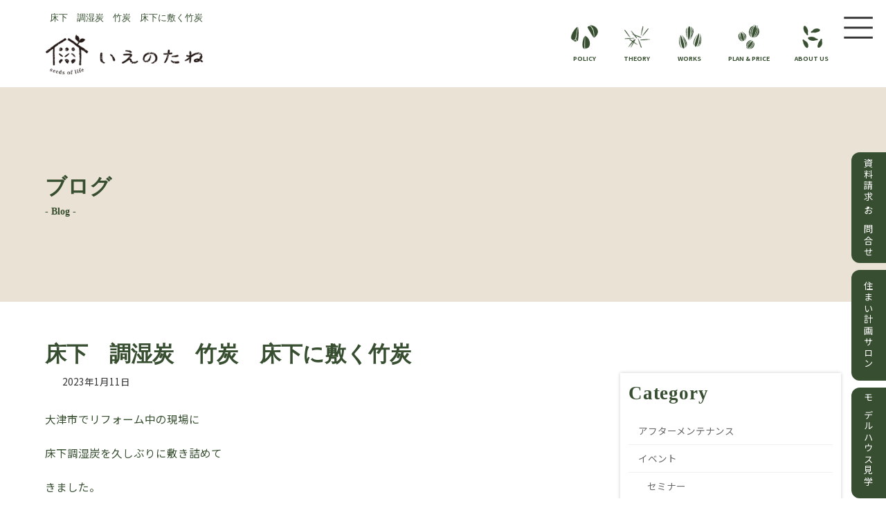

--- FILE ---
content_type: text/html; charset=UTF-8
request_url: https://besthouse.cc/220111-2/
body_size: 27968
content:
<!DOCTYPE html>
<html dir="ltr" lang="ja" prefix="og: https://ogp.me/ns#">
<head>
<meta charset="utf-8">
<meta http-equiv="X-UA-Compatible" content="IE=edge">
<meta name="viewport" content="width=device-width, initial-scale=1">
<!-- Google Tag Manager -->
<script>(function(w,d,s,l,i){w[l]=w[l]||[];w[l].push({'gtm.start':
new Date().getTime(),event:'gtm.js'});var f=d.getElementsByTagName(s)[0],
j=d.createElement(s),dl=l!='dataLayer'?'&l='+l:'';j.async=true;j.src=
'https://www.googletagmanager.com/gtm.js?id='+i+dl;f.parentNode.insertBefore(j,f);
})(window,document,'script','dataLayer','GTM-N3J828W');</script>
<!-- End Google Tag Manager --><title>床下 調湿炭 竹炭 床下に敷く竹炭 | いえのたねーBest House Next</title>

		<!-- All in One SEO Pro 4.9.3 - aioseo.com -->
	<meta name="robots" content="max-image-preview:large" />
	<meta name="author" content="besth"/>
	<meta name="keywords" content="床下,竹炭,調湿炭" />
	<link rel="canonical" href="https://besthouse.cc/220111-2/" />
	<meta name="generator" content="All in One SEO Pro (AIOSEO) 4.9.3" />

		<!-- Global site tag (gtag.js) - Google Analytics -->
<script async src="https://www.googletagmanager.com/gtag/js?id=UA-51174412-1"></script>
<script>
 window.dataLayer = window.dataLayer || [];
 function gtag(){dataLayer.push(arguments);}
 gtag('js', new Date());

 gtag('config', 'UA-51174412-1');
</script>
		<meta property="og:locale" content="ja_JP" />
		<meta property="og:site_name" content="いえのたねーBest House Next | 滋賀の木の家専門・自然素材の家" />
		<meta property="og:type" content="article" />
		<meta property="og:title" content="床下 調湿炭 竹炭 床下に敷く竹炭 | いえのたねーBest House Next" />
		<meta property="og:url" content="https://besthouse.cc/220111-2/" />
		<meta property="article:published_time" content="2023-01-11T10:34:29+00:00" />
		<meta property="article:modified_time" content="2023-05-08T11:12:06+00:00" />
		<meta name="twitter:card" content="summary" />
		<meta name="twitter:title" content="床下 調湿炭 竹炭 床下に敷く竹炭 | いえのたねーBest House Next" />
		<script type="application/ld+json" class="aioseo-schema">
			{"@context":"https:\/\/schema.org","@graph":[{"@type":"Article","@id":"https:\/\/besthouse.cc\/220111-2\/#aioseo-article-6458d8f34a34a","name":"\u5e8a\u4e0b\u3000\u8abf\u6e7f\u70ad\u3000\u7af9\u70ad\u3000\u5e8a\u4e0b\u306b\u6577\u304f\u7af9\u70ad","headline":"\u5e8a\u4e0b\u3000\u8abf\u6e7f\u70ad\u3000\u7af9\u70ad\u3000\u5e8a\u4e0b\u306b\u6577\u304f\u7af9\u70ad","description":"\u5927\u6d25\u5e02\u3067\u30ea\u30d5\u30a9\u30fc\u30e0\u4e2d\u306e\u73fe\u5834\u306b \u5e8a\u4e0b\u8abf\u6e7f\u70ad\u3092\u4e45\u3057\u3076\u308a\u306b\u6577\u304d\u8a70\u3081\u3066 \u304d\u307e\u3057\u305f\u3002 &nbsp; \u6211\u304c\u5bb6\u3082\u3072\u3063\u305d\u308a\u3068\u6577","author":{"@type":"Person","name":"besth","url":"https:\/\/besthouse.cc\/author\/besth\/"},"publisher":{"@id":"https:\/\/besthouse.cc\/#organization"},"image":{"@type":"ImageObject","url":"https:\/\/besthouse.cc\/wp-content\/uploads\/2023\/01\/PXL_20230111_061326040-scaled.jpg","width":2560,"height":1920},"datePublished":"2023-01-11T19:34:29+09:00","dateModified":"2023-05-08T20:12:06+09:00","inLanguage":"ja","articleSection":"\u30b7\u30ed\u30a2\u30ea, \u30ea\u30d5\u30a9\u30fc\u30e0, \u85aa\u30b9\u30c8\u30fc\u30d0\u30fc\u3000\u5409\u672c, \u5e8a\u4e0b, \u7af9\u70ad, \u8abf\u6e7f\u70ad"},{"@type":"BreadcrumbList","@id":"https:\/\/besthouse.cc\/220111-2\/#breadcrumblist","itemListElement":[{"@type":"ListItem","@id":"https:\/\/besthouse.cc#listItem","position":1,"name":"\u30db\u30fc\u30e0","item":"https:\/\/besthouse.cc","nextItem":{"@type":"ListItem","@id":"https:\/\/besthouse.cc\/category\/staff\/#listItem","name":"\u30b9\u30bf\u30c3\u30d5Blog"}},{"@type":"ListItem","@id":"https:\/\/besthouse.cc\/category\/staff\/#listItem","position":2,"name":"\u30b9\u30bf\u30c3\u30d5Blog","item":"https:\/\/besthouse.cc\/category\/staff\/","nextItem":{"@type":"ListItem","@id":"https:\/\/besthouse.cc\/category\/staff\/%e8%96%aa%e3%82%b9%e3%83%88%e3%83%bc%e3%83%90%e3%83%bc%e3%80%80%e5%90%89%e6%9c%ac\/#listItem","name":"\u85aa\u30b9\u30c8\u30fc\u30d0\u30fc\u3000\u5409\u672c"},"previousItem":{"@type":"ListItem","@id":"https:\/\/besthouse.cc#listItem","name":"\u30db\u30fc\u30e0"}},{"@type":"ListItem","@id":"https:\/\/besthouse.cc\/category\/staff\/%e8%96%aa%e3%82%b9%e3%83%88%e3%83%bc%e3%83%90%e3%83%bc%e3%80%80%e5%90%89%e6%9c%ac\/#listItem","position":3,"name":"\u85aa\u30b9\u30c8\u30fc\u30d0\u30fc\u3000\u5409\u672c","item":"https:\/\/besthouse.cc\/category\/staff\/%e8%96%aa%e3%82%b9%e3%83%88%e3%83%bc%e3%83%90%e3%83%bc%e3%80%80%e5%90%89%e6%9c%ac\/","nextItem":{"@type":"ListItem","@id":"https:\/\/besthouse.cc\/220111-2\/#listItem","name":"\u5e8a\u4e0b\u3000\u8abf\u6e7f\u70ad\u3000\u7af9\u70ad\u3000\u5e8a\u4e0b\u306b\u6577\u304f\u7af9\u70ad"},"previousItem":{"@type":"ListItem","@id":"https:\/\/besthouse.cc\/category\/staff\/#listItem","name":"\u30b9\u30bf\u30c3\u30d5Blog"}},{"@type":"ListItem","@id":"https:\/\/besthouse.cc\/220111-2\/#listItem","position":4,"name":"\u5e8a\u4e0b\u3000\u8abf\u6e7f\u70ad\u3000\u7af9\u70ad\u3000\u5e8a\u4e0b\u306b\u6577\u304f\u7af9\u70ad","previousItem":{"@type":"ListItem","@id":"https:\/\/besthouse.cc\/category\/staff\/%e8%96%aa%e3%82%b9%e3%83%88%e3%83%bc%e3%83%90%e3%83%bc%e3%80%80%e5%90%89%e6%9c%ac\/#listItem","name":"\u85aa\u30b9\u30c8\u30fc\u30d0\u30fc\u3000\u5409\u672c"}}]},{"@type":"Organization","@id":"https:\/\/besthouse.cc\/#organization","name":"\u3044\u3048\u306e\u305f\u306d-Best House Next","description":"\u6ecb\u8cc0\u306e\u6728\u306e\u5bb6\u5c02\u9580\u30fb\u81ea\u7136\u7d20\u6750\u306e\u5bb6","url":"https:\/\/besthouse.cc\/","logo":{"@type":"ImageObject","url":"https:\/\/besthouse.cc\/wp-content\/uploads\/2025\/10\/logo01.png","@id":"https:\/\/besthouse.cc\/220111-2\/#organizationLogo","width":276,"height":72,"caption":"\u3044\u3048\u306e\u305f\u306d"},"image":{"@id":"https:\/\/besthouse.cc\/220111-2\/#organizationLogo"}},{"@type":"Person","@id":"https:\/\/besthouse.cc\/author\/besth\/#author","url":"https:\/\/besthouse.cc\/author\/besth\/","name":"besth","image":{"@type":"ImageObject","@id":"https:\/\/besthouse.cc\/220111-2\/#authorImage","url":"https:\/\/secure.gravatar.com\/avatar\/25bac293771fd1e3501ef91e6803633af0e9fffc2ecde3831b617d1635ed9aae?s=96&d=mm&r=g","width":96,"height":96,"caption":"besth"}},{"@type":"WebPage","@id":"https:\/\/besthouse.cc\/220111-2\/#webpage","url":"https:\/\/besthouse.cc\/220111-2\/","name":"\u5e8a\u4e0b \u8abf\u6e7f\u70ad \u7af9\u70ad \u5e8a\u4e0b\u306b\u6577\u304f\u7af9\u70ad | \u3044\u3048\u306e\u305f\u306d\u30fcBest House Next","inLanguage":"ja","isPartOf":{"@id":"https:\/\/besthouse.cc\/#website"},"breadcrumb":{"@id":"https:\/\/besthouse.cc\/220111-2\/#breadcrumblist"},"author":{"@id":"https:\/\/besthouse.cc\/author\/besth\/#author"},"creator":{"@id":"https:\/\/besthouse.cc\/author\/besth\/#author"},"image":{"@type":"ImageObject","url":"https:\/\/besthouse.cc\/wp-content\/uploads\/2023\/01\/PXL_20230111_061326040-scaled.jpg","@id":"https:\/\/besthouse.cc\/220111-2\/#mainImage","width":2560,"height":1920},"primaryImageOfPage":{"@id":"https:\/\/besthouse.cc\/220111-2\/#mainImage"},"datePublished":"2023-01-11T19:34:29+09:00","dateModified":"2023-05-08T20:12:06+09:00"},{"@type":"WebSite","@id":"https:\/\/besthouse.cc\/#website","url":"https:\/\/besthouse.cc\/","name":"\u30d9\u30b9\u30c8\u30cf\u30a6\u30b9\u30cd\u30af\u30b9\u30c8","description":"\u6ecb\u8cc0\u306e\u6728\u306e\u5bb6\u5c02\u9580\u30fb\u81ea\u7136\u7d20\u6750\u306e\u5bb6","inLanguage":"ja","publisher":{"@id":"https:\/\/besthouse.cc\/#organization"}}]}
		</script>
		<!-- All in One SEO Pro -->

<link rel="alternate" type="application/rss+xml" title="いえのたねーBest House Next &raquo; フィード" href="https://besthouse.cc/feed/" />
<link rel="alternate" type="application/rss+xml" title="いえのたねーBest House Next &raquo; コメントフィード" href="https://besthouse.cc/comments/feed/" />
<link rel="alternate" type="application/rss+xml" title="いえのたねーBest House Next &raquo; 床下　調湿炭　竹炭　床下に敷く竹炭 のコメントのフィード" href="https://besthouse.cc/220111-2/feed/" />
<link rel="alternate" title="oEmbed (JSON)" type="application/json+oembed" href="https://besthouse.cc/wp-json/oembed/1.0/embed?url=https%3A%2F%2Fbesthouse.cc%2F220111-2%2F" />
<link rel="alternate" title="oEmbed (XML)" type="text/xml+oembed" href="https://besthouse.cc/wp-json/oembed/1.0/embed?url=https%3A%2F%2Fbesthouse.cc%2F220111-2%2F&#038;format=xml" />
<meta name="description" content="大津市でリフォーム中の現場に床下調湿炭を久しぶりに敷き詰めてきました。&nbsp;我が家もひっそりと敷いている炭。ずっと前に読んだ本にこんな事が掲載されていたので３０年くらい前に我が家は敷きましたです。&nbsp;土地には いわゆる「良い土地と悪い土地」があるといわれています。よい土地のことを「イヤシロチ（弥盛地）」悪い土地を「ケガレチ（気枯地）」と呼びます。古神道に基づくカタカムナ古" /><style id='wp-img-auto-sizes-contain-inline-css' type='text/css'>
img:is([sizes=auto i],[sizes^="auto," i]){contain-intrinsic-size:3000px 1500px}
/*# sourceURL=wp-img-auto-sizes-contain-inline-css */
</style>
<link rel='stylesheet' id='vkExUnit_common_style-css' href='https://besthouse.cc/wp-content/plugins/vk-all-in-one-expansion-unit/assets/css/vkExUnit_style.css?ver=9.113.0.1' type='text/css' media='all' />
<style id='vkExUnit_common_style-inline-css' type='text/css'>
:root {--ver_page_top_button_url:url(https://besthouse.cc/wp-content/plugins/vk-all-in-one-expansion-unit/assets/images/to-top-btn-icon.svg);}@font-face {font-weight: normal;font-style: normal;font-family: "vk_sns";src: url("https://besthouse.cc/wp-content/plugins/vk-all-in-one-expansion-unit/inc/sns/icons/fonts/vk_sns.eot?-bq20cj");src: url("https://besthouse.cc/wp-content/plugins/vk-all-in-one-expansion-unit/inc/sns/icons/fonts/vk_sns.eot?#iefix-bq20cj") format("embedded-opentype"),url("https://besthouse.cc/wp-content/plugins/vk-all-in-one-expansion-unit/inc/sns/icons/fonts/vk_sns.woff?-bq20cj") format("woff"),url("https://besthouse.cc/wp-content/plugins/vk-all-in-one-expansion-unit/inc/sns/icons/fonts/vk_sns.ttf?-bq20cj") format("truetype"),url("https://besthouse.cc/wp-content/plugins/vk-all-in-one-expansion-unit/inc/sns/icons/fonts/vk_sns.svg?-bq20cj#vk_sns") format("svg");}
/*# sourceURL=vkExUnit_common_style-inline-css */
</style>
<link rel='stylesheet' id='vk-header-top-css' href='https://besthouse.cc/wp-content/plugins/lightning-g3-pro-unit/inc/header-top/package/css/header-top.css?ver=0.1.1' type='text/css' media='all' />
<style id='wp-block-library-inline-css' type='text/css'>
:root{--wp-block-synced-color:#7a00df;--wp-block-synced-color--rgb:122,0,223;--wp-bound-block-color:var(--wp-block-synced-color);--wp-editor-canvas-background:#ddd;--wp-admin-theme-color:#007cba;--wp-admin-theme-color--rgb:0,124,186;--wp-admin-theme-color-darker-10:#006ba1;--wp-admin-theme-color-darker-10--rgb:0,107,160.5;--wp-admin-theme-color-darker-20:#005a87;--wp-admin-theme-color-darker-20--rgb:0,90,135;--wp-admin-border-width-focus:2px}@media (min-resolution:192dpi){:root{--wp-admin-border-width-focus:1.5px}}.wp-element-button{cursor:pointer}:root .has-very-light-gray-background-color{background-color:#eee}:root .has-very-dark-gray-background-color{background-color:#313131}:root .has-very-light-gray-color{color:#eee}:root .has-very-dark-gray-color{color:#313131}:root .has-vivid-green-cyan-to-vivid-cyan-blue-gradient-background{background:linear-gradient(135deg,#00d084,#0693e3)}:root .has-purple-crush-gradient-background{background:linear-gradient(135deg,#34e2e4,#4721fb 50%,#ab1dfe)}:root .has-hazy-dawn-gradient-background{background:linear-gradient(135deg,#faaca8,#dad0ec)}:root .has-subdued-olive-gradient-background{background:linear-gradient(135deg,#fafae1,#67a671)}:root .has-atomic-cream-gradient-background{background:linear-gradient(135deg,#fdd79a,#004a59)}:root .has-nightshade-gradient-background{background:linear-gradient(135deg,#330968,#31cdcf)}:root .has-midnight-gradient-background{background:linear-gradient(135deg,#020381,#2874fc)}:root{--wp--preset--font-size--normal:16px;--wp--preset--font-size--huge:42px}.has-regular-font-size{font-size:1em}.has-larger-font-size{font-size:2.625em}.has-normal-font-size{font-size:var(--wp--preset--font-size--normal)}.has-huge-font-size{font-size:var(--wp--preset--font-size--huge)}.has-text-align-center{text-align:center}.has-text-align-left{text-align:left}.has-text-align-right{text-align:right}.has-fit-text{white-space:nowrap!important}#end-resizable-editor-section{display:none}.aligncenter{clear:both}.items-justified-left{justify-content:flex-start}.items-justified-center{justify-content:center}.items-justified-right{justify-content:flex-end}.items-justified-space-between{justify-content:space-between}.screen-reader-text{border:0;clip-path:inset(50%);height:1px;margin:-1px;overflow:hidden;padding:0;position:absolute;width:1px;word-wrap:normal!important}.screen-reader-text:focus{background-color:#ddd;clip-path:none;color:#444;display:block;font-size:1em;height:auto;left:5px;line-height:normal;padding:15px 23px 14px;text-decoration:none;top:5px;width:auto;z-index:100000}html :where(.has-border-color){border-style:solid}html :where([style*=border-top-color]){border-top-style:solid}html :where([style*=border-right-color]){border-right-style:solid}html :where([style*=border-bottom-color]){border-bottom-style:solid}html :where([style*=border-left-color]){border-left-style:solid}html :where([style*=border-width]){border-style:solid}html :where([style*=border-top-width]){border-top-style:solid}html :where([style*=border-right-width]){border-right-style:solid}html :where([style*=border-bottom-width]){border-bottom-style:solid}html :where([style*=border-left-width]){border-left-style:solid}html :where(img[class*=wp-image-]){height:auto;max-width:100%}:where(figure){margin:0 0 1em}html :where(.is-position-sticky){--wp-admin--admin-bar--position-offset:var(--wp-admin--admin-bar--height,0px)}@media screen and (max-width:600px){html :where(.is-position-sticky){--wp-admin--admin-bar--position-offset:0px}}
/* VK Color Palettes */:root{ --wp--preset--color--vk-color-primary:#374e30}/* --vk-color-primary is deprecated. */:root{ --vk-color-primary: var(--wp--preset--color--vk-color-primary);}:root{ --wp--preset--color--vk-color-primary-dark:#2c3e26}/* --vk-color-primary-dark is deprecated. */:root{ --vk-color-primary-dark: var(--wp--preset--color--vk-color-primary-dark);}:root{ --wp--preset--color--vk-color-primary-vivid:#3d5635}/* --vk-color-primary-vivid is deprecated. */:root{ --vk-color-primary-vivid: var(--wp--preset--color--vk-color-primary-vivid);}:root{ --wp--preset--color--vk-color-custom-1:#fbfaf7}/* --vk-color-custom-1 is deprecated. */:root{ --vk-color-custom-1: var(--wp--preset--color--vk-color-custom-1);}:root{ --wp--preset--color--vk-color-custom-2:#f7f4ee}/* --vk-color-custom-2 is deprecated. */:root{ --vk-color-custom-2: var(--wp--preset--color--vk-color-custom-2);}:root{ --wp--preset--color--vk-color-custom-3:#eae3d5}/* --vk-color-custom-3 is deprecated. */:root{ --vk-color-custom-3: var(--wp--preset--color--vk-color-custom-3);}:root{ --wp--preset--color--vk-color-custom-4:#666666}/* --vk-color-custom-4 is deprecated. */:root{ --vk-color-custom-4: var(--wp--preset--color--vk-color-custom-4);}

/*# sourceURL=wp-block-library-inline-css */
</style><style id='wp-block-cover-inline-css' type='text/css'>
.wp-block-cover,.wp-block-cover-image{align-items:center;background-position:50%;box-sizing:border-box;display:flex;justify-content:center;min-height:430px;overflow:hidden;overflow:clip;padding:1em;position:relative}.wp-block-cover .has-background-dim:not([class*=-background-color]),.wp-block-cover-image .has-background-dim:not([class*=-background-color]),.wp-block-cover-image.has-background-dim:not([class*=-background-color]),.wp-block-cover.has-background-dim:not([class*=-background-color]){background-color:#000}.wp-block-cover .has-background-dim.has-background-gradient,.wp-block-cover-image .has-background-dim.has-background-gradient{background-color:initial}.wp-block-cover-image.has-background-dim:before,.wp-block-cover.has-background-dim:before{background-color:inherit;content:""}.wp-block-cover .wp-block-cover__background,.wp-block-cover .wp-block-cover__gradient-background,.wp-block-cover-image .wp-block-cover__background,.wp-block-cover-image .wp-block-cover__gradient-background,.wp-block-cover-image.has-background-dim:not(.has-background-gradient):before,.wp-block-cover.has-background-dim:not(.has-background-gradient):before{bottom:0;left:0;opacity:.5;position:absolute;right:0;top:0}.wp-block-cover-image.has-background-dim.has-background-dim-10 .wp-block-cover__background,.wp-block-cover-image.has-background-dim.has-background-dim-10 .wp-block-cover__gradient-background,.wp-block-cover-image.has-background-dim.has-background-dim-10:not(.has-background-gradient):before,.wp-block-cover.has-background-dim.has-background-dim-10 .wp-block-cover__background,.wp-block-cover.has-background-dim.has-background-dim-10 .wp-block-cover__gradient-background,.wp-block-cover.has-background-dim.has-background-dim-10:not(.has-background-gradient):before{opacity:.1}.wp-block-cover-image.has-background-dim.has-background-dim-20 .wp-block-cover__background,.wp-block-cover-image.has-background-dim.has-background-dim-20 .wp-block-cover__gradient-background,.wp-block-cover-image.has-background-dim.has-background-dim-20:not(.has-background-gradient):before,.wp-block-cover.has-background-dim.has-background-dim-20 .wp-block-cover__background,.wp-block-cover.has-background-dim.has-background-dim-20 .wp-block-cover__gradient-background,.wp-block-cover.has-background-dim.has-background-dim-20:not(.has-background-gradient):before{opacity:.2}.wp-block-cover-image.has-background-dim.has-background-dim-30 .wp-block-cover__background,.wp-block-cover-image.has-background-dim.has-background-dim-30 .wp-block-cover__gradient-background,.wp-block-cover-image.has-background-dim.has-background-dim-30:not(.has-background-gradient):before,.wp-block-cover.has-background-dim.has-background-dim-30 .wp-block-cover__background,.wp-block-cover.has-background-dim.has-background-dim-30 .wp-block-cover__gradient-background,.wp-block-cover.has-background-dim.has-background-dim-30:not(.has-background-gradient):before{opacity:.3}.wp-block-cover-image.has-background-dim.has-background-dim-40 .wp-block-cover__background,.wp-block-cover-image.has-background-dim.has-background-dim-40 .wp-block-cover__gradient-background,.wp-block-cover-image.has-background-dim.has-background-dim-40:not(.has-background-gradient):before,.wp-block-cover.has-background-dim.has-background-dim-40 .wp-block-cover__background,.wp-block-cover.has-background-dim.has-background-dim-40 .wp-block-cover__gradient-background,.wp-block-cover.has-background-dim.has-background-dim-40:not(.has-background-gradient):before{opacity:.4}.wp-block-cover-image.has-background-dim.has-background-dim-50 .wp-block-cover__background,.wp-block-cover-image.has-background-dim.has-background-dim-50 .wp-block-cover__gradient-background,.wp-block-cover-image.has-background-dim.has-background-dim-50:not(.has-background-gradient):before,.wp-block-cover.has-background-dim.has-background-dim-50 .wp-block-cover__background,.wp-block-cover.has-background-dim.has-background-dim-50 .wp-block-cover__gradient-background,.wp-block-cover.has-background-dim.has-background-dim-50:not(.has-background-gradient):before{opacity:.5}.wp-block-cover-image.has-background-dim.has-background-dim-60 .wp-block-cover__background,.wp-block-cover-image.has-background-dim.has-background-dim-60 .wp-block-cover__gradient-background,.wp-block-cover-image.has-background-dim.has-background-dim-60:not(.has-background-gradient):before,.wp-block-cover.has-background-dim.has-background-dim-60 .wp-block-cover__background,.wp-block-cover.has-background-dim.has-background-dim-60 .wp-block-cover__gradient-background,.wp-block-cover.has-background-dim.has-background-dim-60:not(.has-background-gradient):before{opacity:.6}.wp-block-cover-image.has-background-dim.has-background-dim-70 .wp-block-cover__background,.wp-block-cover-image.has-background-dim.has-background-dim-70 .wp-block-cover__gradient-background,.wp-block-cover-image.has-background-dim.has-background-dim-70:not(.has-background-gradient):before,.wp-block-cover.has-background-dim.has-background-dim-70 .wp-block-cover__background,.wp-block-cover.has-background-dim.has-background-dim-70 .wp-block-cover__gradient-background,.wp-block-cover.has-background-dim.has-background-dim-70:not(.has-background-gradient):before{opacity:.7}.wp-block-cover-image.has-background-dim.has-background-dim-80 .wp-block-cover__background,.wp-block-cover-image.has-background-dim.has-background-dim-80 .wp-block-cover__gradient-background,.wp-block-cover-image.has-background-dim.has-background-dim-80:not(.has-background-gradient):before,.wp-block-cover.has-background-dim.has-background-dim-80 .wp-block-cover__background,.wp-block-cover.has-background-dim.has-background-dim-80 .wp-block-cover__gradient-background,.wp-block-cover.has-background-dim.has-background-dim-80:not(.has-background-gradient):before{opacity:.8}.wp-block-cover-image.has-background-dim.has-background-dim-90 .wp-block-cover__background,.wp-block-cover-image.has-background-dim.has-background-dim-90 .wp-block-cover__gradient-background,.wp-block-cover-image.has-background-dim.has-background-dim-90:not(.has-background-gradient):before,.wp-block-cover.has-background-dim.has-background-dim-90 .wp-block-cover__background,.wp-block-cover.has-background-dim.has-background-dim-90 .wp-block-cover__gradient-background,.wp-block-cover.has-background-dim.has-background-dim-90:not(.has-background-gradient):before{opacity:.9}.wp-block-cover-image.has-background-dim.has-background-dim-100 .wp-block-cover__background,.wp-block-cover-image.has-background-dim.has-background-dim-100 .wp-block-cover__gradient-background,.wp-block-cover-image.has-background-dim.has-background-dim-100:not(.has-background-gradient):before,.wp-block-cover.has-background-dim.has-background-dim-100 .wp-block-cover__background,.wp-block-cover.has-background-dim.has-background-dim-100 .wp-block-cover__gradient-background,.wp-block-cover.has-background-dim.has-background-dim-100:not(.has-background-gradient):before{opacity:1}.wp-block-cover .wp-block-cover__background.has-background-dim.has-background-dim-0,.wp-block-cover .wp-block-cover__gradient-background.has-background-dim.has-background-dim-0,.wp-block-cover-image .wp-block-cover__background.has-background-dim.has-background-dim-0,.wp-block-cover-image .wp-block-cover__gradient-background.has-background-dim.has-background-dim-0{opacity:0}.wp-block-cover .wp-block-cover__background.has-background-dim.has-background-dim-10,.wp-block-cover .wp-block-cover__gradient-background.has-background-dim.has-background-dim-10,.wp-block-cover-image .wp-block-cover__background.has-background-dim.has-background-dim-10,.wp-block-cover-image .wp-block-cover__gradient-background.has-background-dim.has-background-dim-10{opacity:.1}.wp-block-cover .wp-block-cover__background.has-background-dim.has-background-dim-20,.wp-block-cover .wp-block-cover__gradient-background.has-background-dim.has-background-dim-20,.wp-block-cover-image .wp-block-cover__background.has-background-dim.has-background-dim-20,.wp-block-cover-image .wp-block-cover__gradient-background.has-background-dim.has-background-dim-20{opacity:.2}.wp-block-cover .wp-block-cover__background.has-background-dim.has-background-dim-30,.wp-block-cover .wp-block-cover__gradient-background.has-background-dim.has-background-dim-30,.wp-block-cover-image .wp-block-cover__background.has-background-dim.has-background-dim-30,.wp-block-cover-image .wp-block-cover__gradient-background.has-background-dim.has-background-dim-30{opacity:.3}.wp-block-cover .wp-block-cover__background.has-background-dim.has-background-dim-40,.wp-block-cover .wp-block-cover__gradient-background.has-background-dim.has-background-dim-40,.wp-block-cover-image .wp-block-cover__background.has-background-dim.has-background-dim-40,.wp-block-cover-image .wp-block-cover__gradient-background.has-background-dim.has-background-dim-40{opacity:.4}.wp-block-cover .wp-block-cover__background.has-background-dim.has-background-dim-50,.wp-block-cover .wp-block-cover__gradient-background.has-background-dim.has-background-dim-50,.wp-block-cover-image .wp-block-cover__background.has-background-dim.has-background-dim-50,.wp-block-cover-image .wp-block-cover__gradient-background.has-background-dim.has-background-dim-50{opacity:.5}.wp-block-cover .wp-block-cover__background.has-background-dim.has-background-dim-60,.wp-block-cover .wp-block-cover__gradient-background.has-background-dim.has-background-dim-60,.wp-block-cover-image .wp-block-cover__background.has-background-dim.has-background-dim-60,.wp-block-cover-image .wp-block-cover__gradient-background.has-background-dim.has-background-dim-60{opacity:.6}.wp-block-cover .wp-block-cover__background.has-background-dim.has-background-dim-70,.wp-block-cover .wp-block-cover__gradient-background.has-background-dim.has-background-dim-70,.wp-block-cover-image .wp-block-cover__background.has-background-dim.has-background-dim-70,.wp-block-cover-image .wp-block-cover__gradient-background.has-background-dim.has-background-dim-70{opacity:.7}.wp-block-cover .wp-block-cover__background.has-background-dim.has-background-dim-80,.wp-block-cover .wp-block-cover__gradient-background.has-background-dim.has-background-dim-80,.wp-block-cover-image .wp-block-cover__background.has-background-dim.has-background-dim-80,.wp-block-cover-image .wp-block-cover__gradient-background.has-background-dim.has-background-dim-80{opacity:.8}.wp-block-cover .wp-block-cover__background.has-background-dim.has-background-dim-90,.wp-block-cover .wp-block-cover__gradient-background.has-background-dim.has-background-dim-90,.wp-block-cover-image .wp-block-cover__background.has-background-dim.has-background-dim-90,.wp-block-cover-image .wp-block-cover__gradient-background.has-background-dim.has-background-dim-90{opacity:.9}.wp-block-cover .wp-block-cover__background.has-background-dim.has-background-dim-100,.wp-block-cover .wp-block-cover__gradient-background.has-background-dim.has-background-dim-100,.wp-block-cover-image .wp-block-cover__background.has-background-dim.has-background-dim-100,.wp-block-cover-image .wp-block-cover__gradient-background.has-background-dim.has-background-dim-100{opacity:1}.wp-block-cover-image.alignleft,.wp-block-cover-image.alignright,.wp-block-cover.alignleft,.wp-block-cover.alignright{max-width:420px;width:100%}.wp-block-cover-image.aligncenter,.wp-block-cover-image.alignleft,.wp-block-cover-image.alignright,.wp-block-cover.aligncenter,.wp-block-cover.alignleft,.wp-block-cover.alignright{display:flex}.wp-block-cover .wp-block-cover__inner-container,.wp-block-cover-image .wp-block-cover__inner-container{color:inherit;position:relative;width:100%}.wp-block-cover-image.is-position-top-left,.wp-block-cover.is-position-top-left{align-items:flex-start;justify-content:flex-start}.wp-block-cover-image.is-position-top-center,.wp-block-cover.is-position-top-center{align-items:flex-start;justify-content:center}.wp-block-cover-image.is-position-top-right,.wp-block-cover.is-position-top-right{align-items:flex-start;justify-content:flex-end}.wp-block-cover-image.is-position-center-left,.wp-block-cover.is-position-center-left{align-items:center;justify-content:flex-start}.wp-block-cover-image.is-position-center-center,.wp-block-cover.is-position-center-center{align-items:center;justify-content:center}.wp-block-cover-image.is-position-center-right,.wp-block-cover.is-position-center-right{align-items:center;justify-content:flex-end}.wp-block-cover-image.is-position-bottom-left,.wp-block-cover.is-position-bottom-left{align-items:flex-end;justify-content:flex-start}.wp-block-cover-image.is-position-bottom-center,.wp-block-cover.is-position-bottom-center{align-items:flex-end;justify-content:center}.wp-block-cover-image.is-position-bottom-right,.wp-block-cover.is-position-bottom-right{align-items:flex-end;justify-content:flex-end}.wp-block-cover-image.has-custom-content-position.has-custom-content-position .wp-block-cover__inner-container,.wp-block-cover.has-custom-content-position.has-custom-content-position .wp-block-cover__inner-container{margin:0}.wp-block-cover-image.has-custom-content-position.has-custom-content-position.is-position-bottom-left .wp-block-cover__inner-container,.wp-block-cover-image.has-custom-content-position.has-custom-content-position.is-position-bottom-right .wp-block-cover__inner-container,.wp-block-cover-image.has-custom-content-position.has-custom-content-position.is-position-center-left .wp-block-cover__inner-container,.wp-block-cover-image.has-custom-content-position.has-custom-content-position.is-position-center-right .wp-block-cover__inner-container,.wp-block-cover-image.has-custom-content-position.has-custom-content-position.is-position-top-left .wp-block-cover__inner-container,.wp-block-cover-image.has-custom-content-position.has-custom-content-position.is-position-top-right .wp-block-cover__inner-container,.wp-block-cover.has-custom-content-position.has-custom-content-position.is-position-bottom-left .wp-block-cover__inner-container,.wp-block-cover.has-custom-content-position.has-custom-content-position.is-position-bottom-right .wp-block-cover__inner-container,.wp-block-cover.has-custom-content-position.has-custom-content-position.is-position-center-left .wp-block-cover__inner-container,.wp-block-cover.has-custom-content-position.has-custom-content-position.is-position-center-right .wp-block-cover__inner-container,.wp-block-cover.has-custom-content-position.has-custom-content-position.is-position-top-left .wp-block-cover__inner-container,.wp-block-cover.has-custom-content-position.has-custom-content-position.is-position-top-right .wp-block-cover__inner-container{margin:0;width:auto}.wp-block-cover .wp-block-cover__image-background,.wp-block-cover video.wp-block-cover__video-background,.wp-block-cover-image .wp-block-cover__image-background,.wp-block-cover-image video.wp-block-cover__video-background{border:none;bottom:0;box-shadow:none;height:100%;left:0;margin:0;max-height:none;max-width:none;object-fit:cover;outline:none;padding:0;position:absolute;right:0;top:0;width:100%}.wp-block-cover-image.has-parallax,.wp-block-cover.has-parallax,.wp-block-cover__image-background.has-parallax,video.wp-block-cover__video-background.has-parallax{background-attachment:fixed;background-repeat:no-repeat;background-size:cover}@supports (-webkit-touch-callout:inherit){.wp-block-cover-image.has-parallax,.wp-block-cover.has-parallax,.wp-block-cover__image-background.has-parallax,video.wp-block-cover__video-background.has-parallax{background-attachment:scroll}}@media (prefers-reduced-motion:reduce){.wp-block-cover-image.has-parallax,.wp-block-cover.has-parallax,.wp-block-cover__image-background.has-parallax,video.wp-block-cover__video-background.has-parallax{background-attachment:scroll}}.wp-block-cover-image.is-repeated,.wp-block-cover.is-repeated,.wp-block-cover__image-background.is-repeated,video.wp-block-cover__video-background.is-repeated{background-repeat:repeat;background-size:auto}.wp-block-cover-image-text,.wp-block-cover-image-text a,.wp-block-cover-image-text a:active,.wp-block-cover-image-text a:focus,.wp-block-cover-image-text a:hover,.wp-block-cover-text,.wp-block-cover-text a,.wp-block-cover-text a:active,.wp-block-cover-text a:focus,.wp-block-cover-text a:hover,section.wp-block-cover-image h2,section.wp-block-cover-image h2 a,section.wp-block-cover-image h2 a:active,section.wp-block-cover-image h2 a:focus,section.wp-block-cover-image h2 a:hover{color:#fff}.wp-block-cover-image .wp-block-cover.has-left-content{justify-content:flex-start}.wp-block-cover-image .wp-block-cover.has-right-content{justify-content:flex-end}.wp-block-cover-image.has-left-content .wp-block-cover-image-text,.wp-block-cover.has-left-content .wp-block-cover-text,section.wp-block-cover-image.has-left-content>h2{margin-left:0;text-align:left}.wp-block-cover-image.has-right-content .wp-block-cover-image-text,.wp-block-cover.has-right-content .wp-block-cover-text,section.wp-block-cover-image.has-right-content>h2{margin-right:0;text-align:right}.wp-block-cover .wp-block-cover-text,.wp-block-cover-image .wp-block-cover-image-text,section.wp-block-cover-image>h2{font-size:2em;line-height:1.25;margin-bottom:0;max-width:840px;padding:.44em;text-align:center;z-index:1}:where(.wp-block-cover-image:not(.has-text-color)),:where(.wp-block-cover:not(.has-text-color)){color:#fff}:where(.wp-block-cover-image.is-light:not(.has-text-color)),:where(.wp-block-cover.is-light:not(.has-text-color)){color:#000}:root :where(.wp-block-cover h1:not(.has-text-color)),:root :where(.wp-block-cover h2:not(.has-text-color)),:root :where(.wp-block-cover h3:not(.has-text-color)),:root :where(.wp-block-cover h4:not(.has-text-color)),:root :where(.wp-block-cover h5:not(.has-text-color)),:root :where(.wp-block-cover h6:not(.has-text-color)),:root :where(.wp-block-cover p:not(.has-text-color)){color:inherit}body:not(.editor-styles-wrapper) .wp-block-cover:not(.wp-block-cover:has(.wp-block-cover__background+.wp-block-cover__inner-container)) .wp-block-cover__image-background,body:not(.editor-styles-wrapper) .wp-block-cover:not(.wp-block-cover:has(.wp-block-cover__background+.wp-block-cover__inner-container)) .wp-block-cover__video-background{z-index:0}body:not(.editor-styles-wrapper) .wp-block-cover:not(.wp-block-cover:has(.wp-block-cover__background+.wp-block-cover__inner-container)) .wp-block-cover__background,body:not(.editor-styles-wrapper) .wp-block-cover:not(.wp-block-cover:has(.wp-block-cover__background+.wp-block-cover__inner-container)) .wp-block-cover__gradient-background,body:not(.editor-styles-wrapper) .wp-block-cover:not(.wp-block-cover:has(.wp-block-cover__background+.wp-block-cover__inner-container)) .wp-block-cover__inner-container,body:not(.editor-styles-wrapper) .wp-block-cover:not(.wp-block-cover:has(.wp-block-cover__background+.wp-block-cover__inner-container)).has-background-dim:not(.has-background-gradient):before{z-index:1}.has-modal-open body:not(.editor-styles-wrapper) .wp-block-cover:not(.wp-block-cover:has(.wp-block-cover__background+.wp-block-cover__inner-container)) .wp-block-cover__inner-container{z-index:auto}
/*# sourceURL=https://besthouse.cc/wp-includes/blocks/cover/style.min.css */
</style>
<style id='wp-block-heading-inline-css' type='text/css'>
h1:where(.wp-block-heading).has-background,h2:where(.wp-block-heading).has-background,h3:where(.wp-block-heading).has-background,h4:where(.wp-block-heading).has-background,h5:where(.wp-block-heading).has-background,h6:where(.wp-block-heading).has-background{padding:1.25em 2.375em}h1.has-text-align-left[style*=writing-mode]:where([style*=vertical-lr]),h1.has-text-align-right[style*=writing-mode]:where([style*=vertical-rl]),h2.has-text-align-left[style*=writing-mode]:where([style*=vertical-lr]),h2.has-text-align-right[style*=writing-mode]:where([style*=vertical-rl]),h3.has-text-align-left[style*=writing-mode]:where([style*=vertical-lr]),h3.has-text-align-right[style*=writing-mode]:where([style*=vertical-rl]),h4.has-text-align-left[style*=writing-mode]:where([style*=vertical-lr]),h4.has-text-align-right[style*=writing-mode]:where([style*=vertical-rl]),h5.has-text-align-left[style*=writing-mode]:where([style*=vertical-lr]),h5.has-text-align-right[style*=writing-mode]:where([style*=vertical-rl]),h6.has-text-align-left[style*=writing-mode]:where([style*=vertical-lr]),h6.has-text-align-right[style*=writing-mode]:where([style*=vertical-rl]){rotate:180deg}
/*# sourceURL=https://besthouse.cc/wp-includes/blocks/heading/style.min.css */
</style>
<style id='wp-block-image-inline-css' type='text/css'>
.wp-block-image>a,.wp-block-image>figure>a{display:inline-block}.wp-block-image img{box-sizing:border-box;height:auto;max-width:100%;vertical-align:bottom}@media not (prefers-reduced-motion){.wp-block-image img.hide{visibility:hidden}.wp-block-image img.show{animation:show-content-image .4s}}.wp-block-image[style*=border-radius] img,.wp-block-image[style*=border-radius]>a{border-radius:inherit}.wp-block-image.has-custom-border img{box-sizing:border-box}.wp-block-image.aligncenter{text-align:center}.wp-block-image.alignfull>a,.wp-block-image.alignwide>a{width:100%}.wp-block-image.alignfull img,.wp-block-image.alignwide img{height:auto;width:100%}.wp-block-image .aligncenter,.wp-block-image .alignleft,.wp-block-image .alignright,.wp-block-image.aligncenter,.wp-block-image.alignleft,.wp-block-image.alignright{display:table}.wp-block-image .aligncenter>figcaption,.wp-block-image .alignleft>figcaption,.wp-block-image .alignright>figcaption,.wp-block-image.aligncenter>figcaption,.wp-block-image.alignleft>figcaption,.wp-block-image.alignright>figcaption{caption-side:bottom;display:table-caption}.wp-block-image .alignleft{float:left;margin:.5em 1em .5em 0}.wp-block-image .alignright{float:right;margin:.5em 0 .5em 1em}.wp-block-image .aligncenter{margin-left:auto;margin-right:auto}.wp-block-image :where(figcaption){margin-bottom:1em;margin-top:.5em}.wp-block-image.is-style-circle-mask img{border-radius:9999px}@supports ((-webkit-mask-image:none) or (mask-image:none)) or (-webkit-mask-image:none){.wp-block-image.is-style-circle-mask img{border-radius:0;-webkit-mask-image:url('data:image/svg+xml;utf8,<svg viewBox="0 0 100 100" xmlns="http://www.w3.org/2000/svg"><circle cx="50" cy="50" r="50"/></svg>');mask-image:url('data:image/svg+xml;utf8,<svg viewBox="0 0 100 100" xmlns="http://www.w3.org/2000/svg"><circle cx="50" cy="50" r="50"/></svg>');mask-mode:alpha;-webkit-mask-position:center;mask-position:center;-webkit-mask-repeat:no-repeat;mask-repeat:no-repeat;-webkit-mask-size:contain;mask-size:contain}}:root :where(.wp-block-image.is-style-rounded img,.wp-block-image .is-style-rounded img){border-radius:9999px}.wp-block-image figure{margin:0}.wp-lightbox-container{display:flex;flex-direction:column;position:relative}.wp-lightbox-container img{cursor:zoom-in}.wp-lightbox-container img:hover+button{opacity:1}.wp-lightbox-container button{align-items:center;backdrop-filter:blur(16px) saturate(180%);background-color:#5a5a5a40;border:none;border-radius:4px;cursor:zoom-in;display:flex;height:20px;justify-content:center;opacity:0;padding:0;position:absolute;right:16px;text-align:center;top:16px;width:20px;z-index:100}@media not (prefers-reduced-motion){.wp-lightbox-container button{transition:opacity .2s ease}}.wp-lightbox-container button:focus-visible{outline:3px auto #5a5a5a40;outline:3px auto -webkit-focus-ring-color;outline-offset:3px}.wp-lightbox-container button:hover{cursor:pointer;opacity:1}.wp-lightbox-container button:focus{opacity:1}.wp-lightbox-container button:focus,.wp-lightbox-container button:hover,.wp-lightbox-container button:not(:hover):not(:active):not(.has-background){background-color:#5a5a5a40;border:none}.wp-lightbox-overlay{box-sizing:border-box;cursor:zoom-out;height:100vh;left:0;overflow:hidden;position:fixed;top:0;visibility:hidden;width:100%;z-index:100000}.wp-lightbox-overlay .close-button{align-items:center;cursor:pointer;display:flex;justify-content:center;min-height:40px;min-width:40px;padding:0;position:absolute;right:calc(env(safe-area-inset-right) + 16px);top:calc(env(safe-area-inset-top) + 16px);z-index:5000000}.wp-lightbox-overlay .close-button:focus,.wp-lightbox-overlay .close-button:hover,.wp-lightbox-overlay .close-button:not(:hover):not(:active):not(.has-background){background:none;border:none}.wp-lightbox-overlay .lightbox-image-container{height:var(--wp--lightbox-container-height);left:50%;overflow:hidden;position:absolute;top:50%;transform:translate(-50%,-50%);transform-origin:top left;width:var(--wp--lightbox-container-width);z-index:9999999999}.wp-lightbox-overlay .wp-block-image{align-items:center;box-sizing:border-box;display:flex;height:100%;justify-content:center;margin:0;position:relative;transform-origin:0 0;width:100%;z-index:3000000}.wp-lightbox-overlay .wp-block-image img{height:var(--wp--lightbox-image-height);min-height:var(--wp--lightbox-image-height);min-width:var(--wp--lightbox-image-width);width:var(--wp--lightbox-image-width)}.wp-lightbox-overlay .wp-block-image figcaption{display:none}.wp-lightbox-overlay button{background:none;border:none}.wp-lightbox-overlay .scrim{background-color:#fff;height:100%;opacity:.9;position:absolute;width:100%;z-index:2000000}.wp-lightbox-overlay.active{visibility:visible}@media not (prefers-reduced-motion){.wp-lightbox-overlay.active{animation:turn-on-visibility .25s both}.wp-lightbox-overlay.active img{animation:turn-on-visibility .35s both}.wp-lightbox-overlay.show-closing-animation:not(.active){animation:turn-off-visibility .35s both}.wp-lightbox-overlay.show-closing-animation:not(.active) img{animation:turn-off-visibility .25s both}.wp-lightbox-overlay.zoom.active{animation:none;opacity:1;visibility:visible}.wp-lightbox-overlay.zoom.active .lightbox-image-container{animation:lightbox-zoom-in .4s}.wp-lightbox-overlay.zoom.active .lightbox-image-container img{animation:none}.wp-lightbox-overlay.zoom.active .scrim{animation:turn-on-visibility .4s forwards}.wp-lightbox-overlay.zoom.show-closing-animation:not(.active){animation:none}.wp-lightbox-overlay.zoom.show-closing-animation:not(.active) .lightbox-image-container{animation:lightbox-zoom-out .4s}.wp-lightbox-overlay.zoom.show-closing-animation:not(.active) .lightbox-image-container img{animation:none}.wp-lightbox-overlay.zoom.show-closing-animation:not(.active) .scrim{animation:turn-off-visibility .4s forwards}}@keyframes show-content-image{0%{visibility:hidden}99%{visibility:hidden}to{visibility:visible}}@keyframes turn-on-visibility{0%{opacity:0}to{opacity:1}}@keyframes turn-off-visibility{0%{opacity:1;visibility:visible}99%{opacity:0;visibility:visible}to{opacity:0;visibility:hidden}}@keyframes lightbox-zoom-in{0%{transform:translate(calc((-100vw + var(--wp--lightbox-scrollbar-width))/2 + var(--wp--lightbox-initial-left-position)),calc(-50vh + var(--wp--lightbox-initial-top-position))) scale(var(--wp--lightbox-scale))}to{transform:translate(-50%,-50%) scale(1)}}@keyframes lightbox-zoom-out{0%{transform:translate(-50%,-50%) scale(1);visibility:visible}99%{visibility:visible}to{transform:translate(calc((-100vw + var(--wp--lightbox-scrollbar-width))/2 + var(--wp--lightbox-initial-left-position)),calc(-50vh + var(--wp--lightbox-initial-top-position))) scale(var(--wp--lightbox-scale));visibility:hidden}}
/*# sourceURL=https://besthouse.cc/wp-includes/blocks/image/style.min.css */
</style>
<style id='wp-block-columns-inline-css' type='text/css'>
.wp-block-columns{box-sizing:border-box;display:flex;flex-wrap:wrap!important}@media (min-width:782px){.wp-block-columns{flex-wrap:nowrap!important}}.wp-block-columns{align-items:normal!important}.wp-block-columns.are-vertically-aligned-top{align-items:flex-start}.wp-block-columns.are-vertically-aligned-center{align-items:center}.wp-block-columns.are-vertically-aligned-bottom{align-items:flex-end}@media (max-width:781px){.wp-block-columns:not(.is-not-stacked-on-mobile)>.wp-block-column{flex-basis:100%!important}}@media (min-width:782px){.wp-block-columns:not(.is-not-stacked-on-mobile)>.wp-block-column{flex-basis:0;flex-grow:1}.wp-block-columns:not(.is-not-stacked-on-mobile)>.wp-block-column[style*=flex-basis]{flex-grow:0}}.wp-block-columns.is-not-stacked-on-mobile{flex-wrap:nowrap!important}.wp-block-columns.is-not-stacked-on-mobile>.wp-block-column{flex-basis:0;flex-grow:1}.wp-block-columns.is-not-stacked-on-mobile>.wp-block-column[style*=flex-basis]{flex-grow:0}:where(.wp-block-columns){margin-bottom:1.75em}:where(.wp-block-columns.has-background){padding:1.25em 2.375em}.wp-block-column{flex-grow:1;min-width:0;overflow-wrap:break-word;word-break:break-word}.wp-block-column.is-vertically-aligned-top{align-self:flex-start}.wp-block-column.is-vertically-aligned-center{align-self:center}.wp-block-column.is-vertically-aligned-bottom{align-self:flex-end}.wp-block-column.is-vertically-aligned-stretch{align-self:stretch}.wp-block-column.is-vertically-aligned-bottom,.wp-block-column.is-vertically-aligned-center,.wp-block-column.is-vertically-aligned-top{width:100%}
/*# sourceURL=https://besthouse.cc/wp-includes/blocks/columns/style.min.css */
</style>
<style id='wp-block-group-inline-css' type='text/css'>
.wp-block-group{box-sizing:border-box}:where(.wp-block-group.wp-block-group-is-layout-constrained){position:relative}
/*# sourceURL=https://besthouse.cc/wp-includes/blocks/group/style.min.css */
</style>
<style id='wp-block-paragraph-inline-css' type='text/css'>
.is-small-text{font-size:.875em}.is-regular-text{font-size:1em}.is-large-text{font-size:2.25em}.is-larger-text{font-size:3em}.has-drop-cap:not(:focus):first-letter{float:left;font-size:8.4em;font-style:normal;font-weight:100;line-height:.68;margin:.05em .1em 0 0;text-transform:uppercase}body.rtl .has-drop-cap:not(:focus):first-letter{float:none;margin-left:.1em}p.has-drop-cap.has-background{overflow:hidden}:root :where(p.has-background){padding:1.25em 2.375em}:where(p.has-text-color:not(.has-link-color)) a{color:inherit}p.has-text-align-left[style*="writing-mode:vertical-lr"],p.has-text-align-right[style*="writing-mode:vertical-rl"]{rotate:180deg}
/*# sourceURL=https://besthouse.cc/wp-includes/blocks/paragraph/style.min.css */
</style>
<style id='wp-block-spacer-inline-css' type='text/css'>
.wp-block-spacer{clear:both}
/*# sourceURL=https://besthouse.cc/wp-includes/blocks/spacer/style.min.css */
</style>
<style id='global-styles-inline-css' type='text/css'>
:root{--wp--preset--aspect-ratio--square: 1;--wp--preset--aspect-ratio--4-3: 4/3;--wp--preset--aspect-ratio--3-4: 3/4;--wp--preset--aspect-ratio--3-2: 3/2;--wp--preset--aspect-ratio--2-3: 2/3;--wp--preset--aspect-ratio--16-9: 16/9;--wp--preset--aspect-ratio--9-16: 9/16;--wp--preset--color--black: #000000;--wp--preset--color--cyan-bluish-gray: #abb8c3;--wp--preset--color--white: #ffffff;--wp--preset--color--pale-pink: #f78da7;--wp--preset--color--vivid-red: #cf2e2e;--wp--preset--color--luminous-vivid-orange: #ff6900;--wp--preset--color--luminous-vivid-amber: #fcb900;--wp--preset--color--light-green-cyan: #7bdcb5;--wp--preset--color--vivid-green-cyan: #00d084;--wp--preset--color--pale-cyan-blue: #8ed1fc;--wp--preset--color--vivid-cyan-blue: #0693e3;--wp--preset--color--vivid-purple: #9b51e0;--wp--preset--color--vk-color-primary: #374e30;--wp--preset--color--vk-color-primary-dark: #2c3e26;--wp--preset--color--vk-color-primary-vivid: #3d5635;--wp--preset--color--vk-color-custom-1: #fbfaf7;--wp--preset--color--vk-color-custom-2: #f7f4ee;--wp--preset--color--vk-color-custom-3: #eae3d5;--wp--preset--color--vk-color-custom-4: #666666;--wp--preset--gradient--vivid-cyan-blue-to-vivid-purple: linear-gradient(135deg,rgb(6,147,227) 0%,rgb(155,81,224) 100%);--wp--preset--gradient--light-green-cyan-to-vivid-green-cyan: linear-gradient(135deg,rgb(122,220,180) 0%,rgb(0,208,130) 100%);--wp--preset--gradient--luminous-vivid-amber-to-luminous-vivid-orange: linear-gradient(135deg,rgb(252,185,0) 0%,rgb(255,105,0) 100%);--wp--preset--gradient--luminous-vivid-orange-to-vivid-red: linear-gradient(135deg,rgb(255,105,0) 0%,rgb(207,46,46) 100%);--wp--preset--gradient--very-light-gray-to-cyan-bluish-gray: linear-gradient(135deg,rgb(238,238,238) 0%,rgb(169,184,195) 100%);--wp--preset--gradient--cool-to-warm-spectrum: linear-gradient(135deg,rgb(74,234,220) 0%,rgb(151,120,209) 20%,rgb(207,42,186) 40%,rgb(238,44,130) 60%,rgb(251,105,98) 80%,rgb(254,248,76) 100%);--wp--preset--gradient--blush-light-purple: linear-gradient(135deg,rgb(255,206,236) 0%,rgb(152,150,240) 100%);--wp--preset--gradient--blush-bordeaux: linear-gradient(135deg,rgb(254,205,165) 0%,rgb(254,45,45) 50%,rgb(107,0,62) 100%);--wp--preset--gradient--luminous-dusk: linear-gradient(135deg,rgb(255,203,112) 0%,rgb(199,81,192) 50%,rgb(65,88,208) 100%);--wp--preset--gradient--pale-ocean: linear-gradient(135deg,rgb(255,245,203) 0%,rgb(182,227,212) 50%,rgb(51,167,181) 100%);--wp--preset--gradient--electric-grass: linear-gradient(135deg,rgb(202,248,128) 0%,rgb(113,206,126) 100%);--wp--preset--gradient--midnight: linear-gradient(135deg,rgb(2,3,129) 0%,rgb(40,116,252) 100%);--wp--preset--gradient--vivid-green-cyan-to-vivid-cyan-blue: linear-gradient(135deg,rgba(0,208,132,1) 0%,rgba(6,147,227,1) 100%);--wp--preset--font-size--small: 0.875rem;--wp--preset--font-size--medium: 20px;--wp--preset--font-size--large: 1.5rem;--wp--preset--font-size--x-large: 42px;--wp--preset--font-size--regular: 1rem;--wp--preset--font-size--huge: 2.25rem;--wp--preset--spacing--20: 0.44rem;--wp--preset--spacing--30: var(--vk-margin-xs, 0.75rem);--wp--preset--spacing--40: var(--vk-margin-sm, 1.5rem);--wp--preset--spacing--50: var(--vk-margin-md, 2.4rem);--wp--preset--spacing--60: var(--vk-margin-lg, 4rem);--wp--preset--spacing--70: var(--vk-margin-xl, 6rem);--wp--preset--spacing--80: 5.06rem;--wp--preset--shadow--natural: 6px 6px 9px rgba(0, 0, 0, 0.2);--wp--preset--shadow--deep: 12px 12px 50px rgba(0, 0, 0, 0.4);--wp--preset--shadow--sharp: 6px 6px 0px rgba(0, 0, 0, 0.2);--wp--preset--shadow--outlined: 6px 6px 0px -3px rgb(255, 255, 255), 6px 6px rgb(0, 0, 0);--wp--preset--shadow--crisp: 6px 6px 0px rgb(0, 0, 0);}:root { --wp--style--global--content-size: calc( var(--vk-width-container) - var(--vk-width-container-padding) * 2 );--wp--style--global--wide-size: calc( var(--vk-width-container) - var(--vk-width-container-padding) * 2 + ( 100vw - ( var(--vk-width-container) - var(--vk-width-container-padding) * 2 ) ) / 2 ); }:where(body) { margin: 0; }.wp-site-blocks > .alignleft { float: left; margin-right: 2em; }.wp-site-blocks > .alignright { float: right; margin-left: 2em; }.wp-site-blocks > .aligncenter { justify-content: center; margin-left: auto; margin-right: auto; }:where(.wp-site-blocks) > * { margin-block-start: 24px; margin-block-end: 0; }:where(.wp-site-blocks) > :first-child { margin-block-start: 0; }:where(.wp-site-blocks) > :last-child { margin-block-end: 0; }:root { --wp--style--block-gap: 24px; }:root :where(.is-layout-flow) > :first-child{margin-block-start: 0;}:root :where(.is-layout-flow) > :last-child{margin-block-end: 0;}:root :where(.is-layout-flow) > *{margin-block-start: 24px;margin-block-end: 0;}:root :where(.is-layout-constrained) > :first-child{margin-block-start: 0;}:root :where(.is-layout-constrained) > :last-child{margin-block-end: 0;}:root :where(.is-layout-constrained) > *{margin-block-start: 24px;margin-block-end: 0;}:root :where(.is-layout-flex){gap: 24px;}:root :where(.is-layout-grid){gap: 24px;}.is-layout-flow > .alignleft{float: left;margin-inline-start: 0;margin-inline-end: 2em;}.is-layout-flow > .alignright{float: right;margin-inline-start: 2em;margin-inline-end: 0;}.is-layout-flow > .aligncenter{margin-left: auto !important;margin-right: auto !important;}.is-layout-constrained > .alignleft{float: left;margin-inline-start: 0;margin-inline-end: 2em;}.is-layout-constrained > .alignright{float: right;margin-inline-start: 2em;margin-inline-end: 0;}.is-layout-constrained > .aligncenter{margin-left: auto !important;margin-right: auto !important;}.is-layout-constrained > :where(:not(.alignleft):not(.alignright):not(.alignfull)){max-width: var(--wp--style--global--content-size);margin-left: auto !important;margin-right: auto !important;}.is-layout-constrained > .alignwide{max-width: var(--wp--style--global--wide-size);}body .is-layout-flex{display: flex;}.is-layout-flex{flex-wrap: wrap;align-items: center;}.is-layout-flex > :is(*, div){margin: 0;}body .is-layout-grid{display: grid;}.is-layout-grid > :is(*, div){margin: 0;}body{padding-top: 0px;padding-right: 0px;padding-bottom: 0px;padding-left: 0px;}a:where(:not(.wp-element-button)){text-decoration: underline;}:root :where(.wp-element-button, .wp-block-button__link){background-color: #32373c;border-width: 0;color: #fff;font-family: inherit;font-size: inherit;font-style: inherit;font-weight: inherit;letter-spacing: inherit;line-height: inherit;padding-top: calc(0.667em + 2px);padding-right: calc(1.333em + 2px);padding-bottom: calc(0.667em + 2px);padding-left: calc(1.333em + 2px);text-decoration: none;text-transform: inherit;}.has-black-color{color: var(--wp--preset--color--black) !important;}.has-cyan-bluish-gray-color{color: var(--wp--preset--color--cyan-bluish-gray) !important;}.has-white-color{color: var(--wp--preset--color--white) !important;}.has-pale-pink-color{color: var(--wp--preset--color--pale-pink) !important;}.has-vivid-red-color{color: var(--wp--preset--color--vivid-red) !important;}.has-luminous-vivid-orange-color{color: var(--wp--preset--color--luminous-vivid-orange) !important;}.has-luminous-vivid-amber-color{color: var(--wp--preset--color--luminous-vivid-amber) !important;}.has-light-green-cyan-color{color: var(--wp--preset--color--light-green-cyan) !important;}.has-vivid-green-cyan-color{color: var(--wp--preset--color--vivid-green-cyan) !important;}.has-pale-cyan-blue-color{color: var(--wp--preset--color--pale-cyan-blue) !important;}.has-vivid-cyan-blue-color{color: var(--wp--preset--color--vivid-cyan-blue) !important;}.has-vivid-purple-color{color: var(--wp--preset--color--vivid-purple) !important;}.has-vk-color-primary-color{color: var(--wp--preset--color--vk-color-primary) !important;}.has-vk-color-primary-dark-color{color: var(--wp--preset--color--vk-color-primary-dark) !important;}.has-vk-color-primary-vivid-color{color: var(--wp--preset--color--vk-color-primary-vivid) !important;}.has-vk-color-custom-1-color{color: var(--wp--preset--color--vk-color-custom-1) !important;}.has-vk-color-custom-2-color{color: var(--wp--preset--color--vk-color-custom-2) !important;}.has-vk-color-custom-3-color{color: var(--wp--preset--color--vk-color-custom-3) !important;}.has-vk-color-custom-4-color{color: var(--wp--preset--color--vk-color-custom-4) !important;}.has-black-background-color{background-color: var(--wp--preset--color--black) !important;}.has-cyan-bluish-gray-background-color{background-color: var(--wp--preset--color--cyan-bluish-gray) !important;}.has-white-background-color{background-color: var(--wp--preset--color--white) !important;}.has-pale-pink-background-color{background-color: var(--wp--preset--color--pale-pink) !important;}.has-vivid-red-background-color{background-color: var(--wp--preset--color--vivid-red) !important;}.has-luminous-vivid-orange-background-color{background-color: var(--wp--preset--color--luminous-vivid-orange) !important;}.has-luminous-vivid-amber-background-color{background-color: var(--wp--preset--color--luminous-vivid-amber) !important;}.has-light-green-cyan-background-color{background-color: var(--wp--preset--color--light-green-cyan) !important;}.has-vivid-green-cyan-background-color{background-color: var(--wp--preset--color--vivid-green-cyan) !important;}.has-pale-cyan-blue-background-color{background-color: var(--wp--preset--color--pale-cyan-blue) !important;}.has-vivid-cyan-blue-background-color{background-color: var(--wp--preset--color--vivid-cyan-blue) !important;}.has-vivid-purple-background-color{background-color: var(--wp--preset--color--vivid-purple) !important;}.has-vk-color-primary-background-color{background-color: var(--wp--preset--color--vk-color-primary) !important;}.has-vk-color-primary-dark-background-color{background-color: var(--wp--preset--color--vk-color-primary-dark) !important;}.has-vk-color-primary-vivid-background-color{background-color: var(--wp--preset--color--vk-color-primary-vivid) !important;}.has-vk-color-custom-1-background-color{background-color: var(--wp--preset--color--vk-color-custom-1) !important;}.has-vk-color-custom-2-background-color{background-color: var(--wp--preset--color--vk-color-custom-2) !important;}.has-vk-color-custom-3-background-color{background-color: var(--wp--preset--color--vk-color-custom-3) !important;}.has-vk-color-custom-4-background-color{background-color: var(--wp--preset--color--vk-color-custom-4) !important;}.has-black-border-color{border-color: var(--wp--preset--color--black) !important;}.has-cyan-bluish-gray-border-color{border-color: var(--wp--preset--color--cyan-bluish-gray) !important;}.has-white-border-color{border-color: var(--wp--preset--color--white) !important;}.has-pale-pink-border-color{border-color: var(--wp--preset--color--pale-pink) !important;}.has-vivid-red-border-color{border-color: var(--wp--preset--color--vivid-red) !important;}.has-luminous-vivid-orange-border-color{border-color: var(--wp--preset--color--luminous-vivid-orange) !important;}.has-luminous-vivid-amber-border-color{border-color: var(--wp--preset--color--luminous-vivid-amber) !important;}.has-light-green-cyan-border-color{border-color: var(--wp--preset--color--light-green-cyan) !important;}.has-vivid-green-cyan-border-color{border-color: var(--wp--preset--color--vivid-green-cyan) !important;}.has-pale-cyan-blue-border-color{border-color: var(--wp--preset--color--pale-cyan-blue) !important;}.has-vivid-cyan-blue-border-color{border-color: var(--wp--preset--color--vivid-cyan-blue) !important;}.has-vivid-purple-border-color{border-color: var(--wp--preset--color--vivid-purple) !important;}.has-vk-color-primary-border-color{border-color: var(--wp--preset--color--vk-color-primary) !important;}.has-vk-color-primary-dark-border-color{border-color: var(--wp--preset--color--vk-color-primary-dark) !important;}.has-vk-color-primary-vivid-border-color{border-color: var(--wp--preset--color--vk-color-primary-vivid) !important;}.has-vk-color-custom-1-border-color{border-color: var(--wp--preset--color--vk-color-custom-1) !important;}.has-vk-color-custom-2-border-color{border-color: var(--wp--preset--color--vk-color-custom-2) !important;}.has-vk-color-custom-3-border-color{border-color: var(--wp--preset--color--vk-color-custom-3) !important;}.has-vk-color-custom-4-border-color{border-color: var(--wp--preset--color--vk-color-custom-4) !important;}.has-vivid-cyan-blue-to-vivid-purple-gradient-background{background: var(--wp--preset--gradient--vivid-cyan-blue-to-vivid-purple) !important;}.has-light-green-cyan-to-vivid-green-cyan-gradient-background{background: var(--wp--preset--gradient--light-green-cyan-to-vivid-green-cyan) !important;}.has-luminous-vivid-amber-to-luminous-vivid-orange-gradient-background{background: var(--wp--preset--gradient--luminous-vivid-amber-to-luminous-vivid-orange) !important;}.has-luminous-vivid-orange-to-vivid-red-gradient-background{background: var(--wp--preset--gradient--luminous-vivid-orange-to-vivid-red) !important;}.has-very-light-gray-to-cyan-bluish-gray-gradient-background{background: var(--wp--preset--gradient--very-light-gray-to-cyan-bluish-gray) !important;}.has-cool-to-warm-spectrum-gradient-background{background: var(--wp--preset--gradient--cool-to-warm-spectrum) !important;}.has-blush-light-purple-gradient-background{background: var(--wp--preset--gradient--blush-light-purple) !important;}.has-blush-bordeaux-gradient-background{background: var(--wp--preset--gradient--blush-bordeaux) !important;}.has-luminous-dusk-gradient-background{background: var(--wp--preset--gradient--luminous-dusk) !important;}.has-pale-ocean-gradient-background{background: var(--wp--preset--gradient--pale-ocean) !important;}.has-electric-grass-gradient-background{background: var(--wp--preset--gradient--electric-grass) !important;}.has-midnight-gradient-background{background: var(--wp--preset--gradient--midnight) !important;}.has-vivid-green-cyan-to-vivid-cyan-blue-gradient-background{background: var(--wp--preset--gradient--vivid-green-cyan-to-vivid-cyan-blue) !important;}.has-small-font-size{font-size: var(--wp--preset--font-size--small) !important;}.has-medium-font-size{font-size: var(--wp--preset--font-size--medium) !important;}.has-large-font-size{font-size: var(--wp--preset--font-size--large) !important;}.has-x-large-font-size{font-size: var(--wp--preset--font-size--x-large) !important;}.has-regular-font-size{font-size: var(--wp--preset--font-size--regular) !important;}.has-huge-font-size{font-size: var(--wp--preset--font-size--huge) !important;}
/*# sourceURL=global-styles-inline-css */
</style>
<style id='core-block-supports-inline-css' type='text/css'>
.wp-container-core-group-is-layout-23b1a4dc > .alignfull{margin-right:calc(var(--wp--preset--spacing--30) * -1);margin-left:calc(var(--wp--preset--spacing--30) * -1);}.wp-elements-7dbf62c7ad2cba52b01a6d7770904966 a:where(:not(.wp-element-button)){color:var(--wp--preset--color--vk-color-primary);}.wp-container-core-columns-is-layout-28f84493{flex-wrap:nowrap;}.wp-elements-de081ba310c8dd870f6d16f0215c6ca3 a:where(:not(.wp-element-button)){color:var(--wp--preset--color--white);}.wp-elements-8381a87ea6f4ff36c2318ea9a59d0dae a:where(:not(.wp-element-button)){color:var(--wp--preset--color--white);}.wp-elements-4c1d46927317bac77f5cb2e6716d59cb a:where(:not(.wp-element-button)){color:var(--wp--preset--color--vk-color-primary);}.wp-elements-14b6731bc9404979176c86ca831c593a a:where(:not(.wp-element-button)){color:var(--wp--preset--color--white);}.wp-elements-adbe3fb55ce2e7adad9347aa82b28167 a:where(:not(.wp-element-button)){color:var(--wp--preset--color--white);}.wp-elements-f7af1f8e3a18871f9a2a893232945e77 a:where(:not(.wp-element-button)){color:var(--wp--preset--color--white);}.wp-elements-1f9ebc1e46aa9112d1d678f5303a0645 a:where(:not(.wp-element-button)){color:var(--wp--preset--color--white);}.wp-container-core-columns-is-layout-74e2db4f{flex-wrap:nowrap;}.wp-elements-52f6dc7cf623cdfebd3b7b9b0c998db5 a:where(:not(.wp-element-button)){color:var(--wp--preset--color--white);}.wp-elements-1007eb8b5488aadc5f5f8451ad2cb9f4 a:where(:not(.wp-element-button)){color:var(--wp--preset--color--white);}.wp-elements-217f388bb19d38caeceb20f9b6bbc2af a:where(:not(.wp-element-button)){color:var(--wp--preset--color--white);}
/*# sourceURL=core-block-supports-inline-css */
</style>

<link rel='stylesheet' id='vk-swiper-style-css' href='https://besthouse.cc/wp-content/plugins/vk-blocks-pro/vendor/vektor-inc/vk-swiper/src/assets/css/swiper-bundle.min.css?ver=11.0.2' type='text/css' media='all' />
<link rel='stylesheet' id='lightning-common-style-css' href='https://besthouse.cc/wp-content/themes/lightning/_g3/assets/css/style-theme-json.css?ver=15.33.0' type='text/css' media='all' />
<style id='lightning-common-style-inline-css' type='text/css'>
/* Lightning */:root {--vk-color-primary:#374e30;--vk-color-primary-dark:#2c3e26;--vk-color-primary-vivid:#3d5635;--g_nav_main_acc_icon_open_url:url(https://besthouse.cc/wp-content/themes/lightning/_g3/inc/vk-mobile-nav/package/images/vk-menu-acc-icon-open-black.svg);--g_nav_main_acc_icon_close_url: url(https://besthouse.cc/wp-content/themes/lightning/_g3/inc/vk-mobile-nav/package/images/vk-menu-close-black.svg);--g_nav_sub_acc_icon_open_url: url(https://besthouse.cc/wp-content/themes/lightning/_g3/inc/vk-mobile-nav/package/images/vk-menu-acc-icon-open-white.svg);--g_nav_sub_acc_icon_close_url: url(https://besthouse.cc/wp-content/themes/lightning/_g3/inc/vk-mobile-nav/package/images/vk-menu-close-white.svg);}
:root{--swiper-navigation-color: #fff;}
/* Lightning Container Size */@media (min-width: 1200px){:root{--vk-width-container : 1180px;}.container {max-width: 1180px;}}:root {--vk-size-text: 15.5px;}.main-section {--vk-color-text-link: #374e30;--vk-color-text-link-hover: #666666;}
/* vk-mobile-nav */:root {--vk-mobile-nav-menu-btn-bg-src: url("https://besthouse.cc/wp-content/themes/lightning/_g3/inc/vk-mobile-nav/package/images/vk-menu-btn-black.svg");--vk-mobile-nav-menu-btn-close-bg-src: url("https://besthouse.cc/wp-content/themes/lightning/_g3/inc/vk-mobile-nav/package/images/vk-menu-close-black.svg");--vk-menu-acc-icon-open-black-bg-src: url("https://besthouse.cc/wp-content/themes/lightning/_g3/inc/vk-mobile-nav/package/images/vk-menu-acc-icon-open-black.svg");--vk-menu-acc-icon-open-white-bg-src: url("https://besthouse.cc/wp-content/themes/lightning/_g3/inc/vk-mobile-nav/package/images/vk-menu-acc-icon-open-white.svg");--vk-menu-acc-icon-close-black-bg-src: url("https://besthouse.cc/wp-content/themes/lightning/_g3/inc/vk-mobile-nav/package/images/vk-menu-close-black.svg");--vk-menu-acc-icon-close-white-bg-src: url("https://besthouse.cc/wp-content/themes/lightning/_g3/inc/vk-mobile-nav/package/images/vk-menu-close-white.svg");}
/*# sourceURL=lightning-common-style-inline-css */
</style>
<link rel='stylesheet' id='lightning-design-style-css' href='https://besthouse.cc/wp-content/themes/lightning/_g3/design-skin/origin3/css/style.css?ver=15.33.0' type='text/css' media='all' />
<style id='lightning-design-style-inline-css' type='text/css'>
.tagcloud a:before { font-family: "Font Awesome 7 Free";content: "\f02b";font-weight: bold; }
/* Pro Title Design */ h2,.main-section .cart_totals h2,h2.main-section-title { color:var(--vk-color-text-body);background-color:unset;position: relative;border:none;padding:unset;margin-left: auto;margin-right: auto;border-radius:unset;outline: unset;outline-offset: unset;box-shadow: unset;content:none;overflow: unset;text-align:left;}h2 a,.main-section .cart_totals h2 a,h2.main-section-title a { color:var(--vk-color-text-body);}h2::before,.main-section .cart_totals h2::before,h2.main-section-title::before { color:var(--vk-color-text-body);background-color:unset;position: relative;border:none;padding:unset;margin-left: auto;margin-right: auto;border-radius:unset;outline: unset;outline-offset: unset;box-shadow: unset;content:none;overflow: unset;}h2::after,.main-section .cart_totals h2::after,h2.main-section-title::after { color:var(--vk-color-text-body);background-color:unset;position: relative;border:none;padding:unset;margin-left: auto;margin-right: auto;border-radius:unset;outline: unset;outline-offset: unset;box-shadow: unset;content:none;overflow: unset;}.sub-section .sub-section-title,.site-body-bottom .sub-section-title { color:var(--vk-color-text-body);background-color:unset;position: relative;border:none;padding:unset;margin-left: auto;margin-right: auto;border-radius:unset;outline: unset;outline-offset: unset;box-shadow: unset;content:none;overflow: unset;text-align:left;}.sub-section .sub-section-title a,.site-body-bottom .sub-section-title a { color:var(--vk-color-text-body);}.sub-section .sub-section-title::before,.site-body-bottom .sub-section-title::before { color:var(--vk-color-text-body);background-color:unset;position: relative;border:none;padding:unset;margin-left: auto;margin-right: auto;border-radius:unset;outline: unset;outline-offset: unset;box-shadow: unset;content:none;overflow: unset;}.sub-section .sub-section-title::after,.site-body-bottom .sub-section-title::after { color:var(--vk-color-text-body);background-color:unset;position: relative;border:none;padding:unset;margin-left: auto;margin-right: auto;border-radius:unset;outline: unset;outline-offset: unset;box-shadow: unset;content:none;overflow: unset;}.site-footer .site-footer-title { color:var(--vk-color-text-body);background-color:unset;position: relative;border:none;padding:unset;margin-left: auto;margin-right: auto;border-radius:unset;outline: unset;outline-offset: unset;box-shadow: unset;content:none;overflow: unset;text-align:left;}.site-footer .site-footer-title a { color:var(--vk-color-text-body);}.site-footer .site-footer-title::before { color:var(--vk-color-text-body);background-color:unset;position: relative;border:none;padding:unset;margin-left: auto;margin-right: auto;border-radius:unset;outline: unset;outline-offset: unset;box-shadow: unset;content:none;overflow: unset;}.site-footer .site-footer-title::after { color:var(--vk-color-text-body);background-color:unset;position: relative;border:none;padding:unset;margin-left: auto;margin-right: auto;border-radius:unset;outline: unset;outline-offset: unset;box-shadow: unset;content:none;overflow: unset;}h3 { color:var(--vk-color-text-body);background-color:unset;position: relative;border:none;padding:unset;margin-left: auto;margin-right: auto;border-radius:unset;outline: unset;outline-offset: unset;box-shadow: unset;content:none;overflow: unset;text-align:left;}h3 a { color:var(--vk-color-text-body);}h3::before { color:var(--vk-color-text-body);background-color:unset;position: relative;border:none;padding:unset;margin-left: auto;margin-right: auto;border-radius:unset;outline: unset;outline-offset: unset;box-shadow: unset;content:none;overflow: unset;}h3::after { color:var(--vk-color-text-body);background-color:unset;position: relative;border:none;padding:unset;margin-left: auto;margin-right: auto;border-radius:unset;outline: unset;outline-offset: unset;box-shadow: unset;content:none;overflow: unset;}h4,.veu_sitemap h4 { color:var(--vk-color-text-body);background-color:unset;position: relative;border:none;padding:unset;margin-left: auto;margin-right: auto;border-radius:unset;outline: unset;outline-offset: unset;box-shadow: unset;content:none;overflow: unset;text-align:left;}h4 a,.veu_sitemap h4 a { color:var(--vk-color-text-body);}h4::before,.veu_sitemap h4::before { color:var(--vk-color-text-body);background-color:unset;position: relative;border:none;padding:unset;margin-left: auto;margin-right: auto;border-radius:unset;outline: unset;outline-offset: unset;box-shadow: unset;content:none;overflow: unset;}h4::after,.veu_sitemap h4::after { color:var(--vk-color-text-body);background-color:unset;position: relative;border:none;padding:unset;margin-left: auto;margin-right: auto;border-radius:unset;outline: unset;outline-offset: unset;box-shadow: unset;content:none;overflow: unset;}h5 { color:var(--vk-color-text-body);background-color:unset;position: relative;border:none;padding:unset;margin-left: auto;margin-right: auto;border-radius:unset;outline: unset;outline-offset: unset;box-shadow: unset;content:none;overflow: unset;text-align:left;}h5 a { color:var(--vk-color-text-body);}h5::before { color:var(--vk-color-text-body);background-color:unset;position: relative;border:none;padding:unset;margin-left: auto;margin-right: auto;border-radius:unset;outline: unset;outline-offset: unset;box-shadow: unset;content:none;overflow: unset;}h5::after { color:var(--vk-color-text-body);background-color:unset;position: relative;border:none;padding:unset;margin-left: auto;margin-right: auto;border-radius:unset;outline: unset;outline-offset: unset;box-shadow: unset;content:none;overflow: unset;}h6 { color:var(--vk-color-text-body);background-color:unset;position: relative;border:none;padding:unset;margin-left: auto;margin-right: auto;border-radius:unset;outline: unset;outline-offset: unset;box-shadow: unset;content:none;overflow: unset;text-align:left;}h6 a { color:var(--vk-color-text-body);}h6::before { color:var(--vk-color-text-body);background-color:unset;position: relative;border:none;padding:unset;margin-left: auto;margin-right: auto;border-radius:unset;outline: unset;outline-offset: unset;box-shadow: unset;content:none;overflow: unset;}h6::after { color:var(--vk-color-text-body);background-color:unset;position: relative;border:none;padding:unset;margin-left: auto;margin-right: auto;border-radius:unset;outline: unset;outline-offset: unset;box-shadow: unset;content:none;overflow: unset;}
/* Font switch */h1,h2,h3,h4,h5,h6,.page-header-title{ font-family:Hiragino Mincho ProN,"游明朝",serif;font-display: swap;}body{ font-family:"Noto Sans JP",sans-serif;font-weight:400;font-display: swap;}
/* page header */.page-header{ position:relative;color:#374e30;text-align:left;min-height:20rem;}.page-header::before{content:"";position:absolute;top:0;left:0;background-color:#eae3d5;opacity:1;width:100%;height:100%;}
/* Single Page Setting */.page-header .entry-meta-item-updated,.entry-header .entry-meta-item-updated { display:none; }.page-header .entry-meta-item-author,.entry-header .entry-meta-item-author { display:none; }
/*# sourceURL=lightning-design-style-inline-css */
</style>
<link rel='preload' id='vk-blog-card-css-preload' href='https://besthouse.cc/wp-content/themes/lightning/_g3/inc/vk-wp-oembed-blog-card/package/css/blog-card.css?ver=6.9' as='style' onload="this.onload=null;this.rel='stylesheet'"/>
<link rel='stylesheet' id='vk-blog-card-css' href='https://besthouse.cc/wp-content/themes/lightning/_g3/inc/vk-wp-oembed-blog-card/package/css/blog-card.css?ver=6.9' media='print' onload="this.media='all'; this.onload=null;">
<link rel='stylesheet' id='vk-blocks-build-css-css' href='https://besthouse.cc/wp-content/plugins/vk-blocks-pro/build/block-build.css?ver=1.115.2.0' type='text/css' media='all' />
<style id='vk-blocks-build-css-inline-css' type='text/css'>

	:root {
		--vk_image-mask-circle: url(https://besthouse.cc/wp-content/plugins/vk-blocks-pro/inc/vk-blocks/images/circle.svg);
		--vk_image-mask-wave01: url(https://besthouse.cc/wp-content/plugins/vk-blocks-pro/inc/vk-blocks/images/wave01.svg);
		--vk_image-mask-wave02: url(https://besthouse.cc/wp-content/plugins/vk-blocks-pro/inc/vk-blocks/images/wave02.svg);
		--vk_image-mask-wave03: url(https://besthouse.cc/wp-content/plugins/vk-blocks-pro/inc/vk-blocks/images/wave03.svg);
		--vk_image-mask-wave04: url(https://besthouse.cc/wp-content/plugins/vk-blocks-pro/inc/vk-blocks/images/wave04.svg);
	}
	

	:root {

		--vk-balloon-border-width:1px;

		--vk-balloon-speech-offset:-12px;
	}
	

	:root {
		--vk_flow-arrow: url(https://besthouse.cc/wp-content/plugins/vk-blocks-pro/inc/vk-blocks/images/arrow_bottom.svg);
	}
	
/*# sourceURL=vk-blocks-build-css-inline-css */
</style>
<link rel='preload' id='lightning-theme-style-css-preload' href='https://besthouse.cc/wp-content/themes/lightning-child/style.css?ver=15.8.6.1683519461' as='style' onload="this.onload=null;this.rel='stylesheet'"/>
<link rel='stylesheet' id='lightning-theme-style-css' href='https://besthouse.cc/wp-content/themes/lightning-child/style.css?ver=15.8.6.1683519461' media='print' onload="this.media='all'; this.onload=null;">
<link rel='preload' id='vk-font-awesome-css-preload' href='https://besthouse.cc/wp-content/themes/lightning/vendor/vektor-inc/font-awesome-versions/src/font-awesome/css/all.min.css?ver=7.1.0' as='style' onload="this.onload=null;this.rel='stylesheet'"/>
<link rel='stylesheet' id='vk-font-awesome-css' href='https://besthouse.cc/wp-content/themes/lightning/vendor/vektor-inc/font-awesome-versions/src/font-awesome/css/all.min.css?ver=7.1.0' media='print' onload="this.media='all'; this.onload=null;">
<link rel='stylesheet' id='vk-header-layout-css' href='https://besthouse.cc/wp-content/plugins/lightning-g3-pro-unit/inc/header-layout/package/css/header-layout.css?ver=0.29.10' type='text/css' media='all' />
<style id='vk-header-layout-inline-css' type='text/css'>
/* Header Layout */:root {--vk-header-logo-url:url(https://besthouse.cc/wp-content/uploads/2025/10/logo01.png);}
/*# sourceURL=vk-header-layout-inline-css */
</style>
<link rel='preload' id='jquery.lightbox.min.css-css-preload' href='https://besthouse.cc/wp-content/plugins/wp-jquery-lightbox/lightboxes/wp-jquery-lightbox/styles/lightbox.min.css?ver=2.3.4' as='style' onload="this.onload=null;this.rel='stylesheet'"/>
<link rel='stylesheet' id='jquery.lightbox.min.css-css' href='https://besthouse.cc/wp-content/plugins/wp-jquery-lightbox/lightboxes/wp-jquery-lightbox/styles/lightbox.min.css?ver=2.3.4' media='print' onload="this.media='all'; this.onload=null;">
<link rel='preload' id='jqlb-overrides-css-preload' href='https://besthouse.cc/wp-content/plugins/wp-jquery-lightbox/lightboxes/wp-jquery-lightbox/styles/overrides.css?ver=2.3.4' as='style' onload="this.onload=null;this.rel='stylesheet'"/>
<link rel='stylesheet' id='jqlb-overrides-css' href='https://besthouse.cc/wp-content/plugins/wp-jquery-lightbox/lightboxes/wp-jquery-lightbox/styles/overrides.css?ver=2.3.4' media='print' onload="this.media='all'; this.onload=null;">
<style id='jqlb-overrides-inline-css' type='text/css'>

			#outerImageContainer {
				box-shadow: 0 0 4px 2px rgba(0,0,0,.2);
			}
			#imageContainer{
				padding: 6px;
			}
			#imageDataContainer {
				box-shadow: none;
				z-index: auto;
			}
			#prevArrow,
			#nextArrow{
				background-color: rgba(255,255,255,.7;
				color: #000000;
			}
/*# sourceURL=jqlb-overrides-inline-css */
</style>
<script type="text/javascript" id="vk-blocks/breadcrumb-script-js-extra">
/* <![CDATA[ */
var vkBreadcrumbSeparator = {"separator":""};
//# sourceURL=vk-blocks%2Fbreadcrumb-script-js-extra
/* ]]> */
</script>
<script type="text/javascript" src="https://besthouse.cc/wp-content/plugins/vk-blocks-pro/build/vk-breadcrumb.min.js?ver=1.115.2.0" id="vk-blocks/breadcrumb-script-js"></script>
<script type="text/javascript" src="https://besthouse.cc/wp-includes/js/jquery/jquery.min.js?ver=3.7.1" id="jquery-core-js"></script>
<script type="text/javascript" src="https://besthouse.cc/wp-includes/js/jquery/jquery-migrate.min.js?ver=3.4.1" id="jquery-migrate-js"></script>
<link rel="https://api.w.org/" href="https://besthouse.cc/wp-json/" /><link rel="alternate" title="JSON" type="application/json" href="https://besthouse.cc/wp-json/wp/v2/posts/16599" /><link rel="EditURI" type="application/rsd+xml" title="RSD" href="https://besthouse.cc/xmlrpc.php?rsd" />
<meta name="generator" content="WordPress 6.9" />
<link rel='shortlink' href='https://besthouse.cc/?p=16599' />
<!-- Begin Mieruca Embed Code --><script type="text/javascript" id="mierucajs">window.__fid = window.__fid || [];__fid.push([349733374]);(function() {function mieruca(){if(typeof window.__fjsld != "undefined") return; window.__fjsld = 1; var fjs = document.createElement('script'); fjs.type = 'text/javascript'; fjs.async = true; fjs.id = "fjssync"; var timestamp = new Date;fjs.src = ('https:' == document.location.protocol ? 'https' : 'http') + '://hm.mieru-ca.com/service/js/mieruca-hm.js?v='+ timestamp.getTime(); var x = document.getElementsByTagName('script')[0]; x.parentNode.insertBefore(fjs, x); };setTimeout(mieruca, 500); document.readyState != "complete" ? (window.attachEvent ? window.attachEvent("onload", mieruca) : window.addEventListener("load", mieruca, false)) : mieruca();})();</script><!-- End Mieruca Embed Code --><link rel="llms-sitemap" href="https://besthouse.cc/llms.txt" />
<!-- [ VK All in One Expansion Unit OGP ] -->
<meta property="og:site_name" content="いえのたねーBest House Next" />
<meta property="og:url" content="https://besthouse.cc/220111-2/" />
<meta property="og:title" content="床下　調湿炭　竹炭　床下に敷く竹炭 | いえのたねーBest House Next" />
<meta property="og:description" content="大津市でリフォーム中の現場に床下調湿炭を久しぶりに敷き詰めてきました。&nbsp;我が家もひっそりと敷いている炭。ずっと前に読んだ本にこんな事が掲載されていたので３０年くらい前に我が家は敷きましたです。&nbsp;土地には いわゆる「良い土地と悪い土地」があるといわれています。よい土地のことを「イヤシロチ（弥盛地）」悪い土地を「ケガレチ（気枯地）」と呼びます。古神道に基づくカタカムナ古" />
<meta property="og:type" content="article" />
<meta property="og:image" content="https://besthouse.cc/wp-content/uploads/2023/01/PXL_20230111_061326040-1024x768.jpg" />
<meta property="og:image:width" content="1024" />
<meta property="og:image:height" content="768" />
<!-- [ / VK All in One Expansion Unit OGP ] -->
<link rel="icon" href="https://besthouse.cc/wp-content/uploads/2025/10/cropped-favicon-32x32.png" sizes="32x32" />
<link rel="icon" href="https://besthouse.cc/wp-content/uploads/2025/10/cropped-favicon-192x192.png" sizes="192x192" />
<link rel="apple-touch-icon" href="https://besthouse.cc/wp-content/uploads/2025/10/cropped-favicon-180x180.png" />
<meta name="msapplication-TileImage" content="https://besthouse.cc/wp-content/uploads/2025/10/cropped-favicon-270x270.png" />
		<style type="text/css" id="wp-custom-css">
			/* ハンバーガーメニュー */
.vk-mobile-nav{
	max-width: 360px;
	background-color: #eae3d5;
	right: 0 !important;
	left: auto ;
}

.vk-mobile-nav nav ul li a, .vk-mobile-nav nav>ul{
	border-bottom: none;
	border-top: none;
	vertical-align: middle;
}
.vk-mobile-nav nav ul li{
	padding-left: 2em;
	line-height: 1em;
}
.vk-mobile-nav nav ul li a span{
	padding-left: 4em;
	font-size: 0.9em;
	position: relative;
}
.vk-mobile-nav nav ul li span:before{
	content:">";
	position: absolute;
	top: 0;
	left:2em;
	transform: scale(0.8, 1);
	padding-left: 1em;
	}
.vk-mobile-nav nav ul li a{
		height: 2.5em;
	display: flex;
	align-items: center;
}
.vk-mobile-nav li img{
	width: 25px;
	margin-right: 1em;
}
.widgetbtn{
	max-width: 70%;
	margin: auto;
}

@media (min-width: 992px) {
body.device-pc .vk-mobile-nav-menu-btn,
body.device-pc .vk-mobile-nav{
    display: block;
}
.vk-mobile-nav-menu-btn {
	width: 70px;
	height: 70px;
	border: none !important;
}
}
@media (max-width: 992px) {
	.vk-mobile-nav-menu-btn {
    width: 45px;
    height: 45px;
		border-radius: 0;
}
.vk-mobile-nav-menu-btn{
	  border: none;
	  background:var(--vk-mobile-nav-menu-btn-bg-src) center 50% no-repeat #fff
}
	.vk-mobile-nav-menu-btn.menu-open{
		background: var(--vk-mobile-nav-menu-btn-close-bg-src) center 50% no-repeat #fff;
		border: none;
	}
}

/*施工事例お客様の声一覧*/
.post-type-archive-works .vk_post .vk_post_imgOuter:before, .post-type-archive-voice .vk_post .vk_post_imgOuter:before{
	padding-top: 100%;
}

/* ヘッダー周り */
.site-header-logo h1{
font-size:13px;
font-weight: 300;
margin-bottom:15px;
	padding: 0 0.5em;
}
.device-pc .global-nav-list>li>a strong{
    color: #374E30;
	 font-size: calc(0.3vw + 0.7vh);
}

.header_scrolled h1{
display: none;
}

.global-nav-list li img{
	min-width: 40px;
	max-width: 40px;
	padding-bottom: 5px;
}
.device-pc .global-nav-list>li>a strong{
	color: ##374E30;
}
.site-header-logo img{
	max-height: 60px !important;
}
.header_scrolled .site-header-container--scrolled--logo-and-nav-container .site-header-logo img, .header_scrolled .site-header-container--scrolled--logo-and-nav-full .site-header-logo img{
	max-height: 60px;
}
.global-nav-list>li:before{
	border: none;
}
.site-header{
	box-shadow: none;

}
/*ページヘッダー周り*/
.pheader{
	gap: 10vw;
}
.pheader h2, .page-header{
	font-size: 2em;
	font-family: Hiragino Mincho ProN,"游明朝",serif;
	font-weight: 700;
}

/*フォント設定*/
p, h1, h2, h3, h4, h5, h6, li{
	color: #374E30;
}
h2, h3, h4, h5, h6{
	letter-spacing: 0.03em;
}
a{
	text-decoration: none !important;
}
.gothic{
	font-family: "Arial", "メイリオ";
}
@media(max-width: 782px){
	.spsmaller{
		zoom: 0.85
	}
}
.vk_post_taxonomy_terms a{
background-color: #eae3d5;
color: #374e30;
padding: 0em 1em 0.1em 1em;
margin: 0.3em;
line-height: 2em;
border-radius: 4px;
position: relative;
display: inline-block;
}
.wp-block-post-terms__separator{
display: none;
}		</style>
				<style type="text/css">/* VK CSS Customize */.footerban{gap:0}.sixtheory{border-radius:0 12px 0 12px;}.sixtheory figure{margin-bottom:0;}.sixtheory img{border-radius:0 12px 0 12px;}.vk_post.card-horizontal .vk_post_imgOuter{border-right:none;width:100%;height:86%;}.vk_post_imgOuter{border-radius:8px;}.vk_post_taxonomy_title{display:none;}.vk_post_title a, .vk_post_date a{color:#374E30 !important;}.vk_post_title{font-size:1.15em !important;}.vk_post_date{font-size:0.85em;}.card-noborder .card-body{padding-bottom:1em;}.breadcrumb{margin-top:10vh;border:none;}.site-body{padding-bottom:0;}.site-body:after{display:none;}@media screen and (min-width:990px){.banner01, .banner02, .banner03{position:fixed;right:0px;z-index:99999;width:50px;height:160px;transition:.3s;background-color:#374E30;border-radius:12px 0 0 12px;padding-bottom:0;}.banner01 .copy, .banner02 .copy, .banner03 .copy{-ms-writing-mode:tb-rl;writing-mode:vertical-rl;font-size:10pt;letter-spacing:3px;color:#fff;margin-bottom:0;}.banner01{padding-top:0.5em;top:220px;}.banner02{padding-top:1em;top:390px;}.banner03{padding-top:1em;top:560px;}.banner01:hover, .banner02:hover, .banner03:hover{opacity:.9;transition:.2s;}}@media screen and (max-width:999px){.banner01, .banner02, .banner03, .page_top_btn{display:none !important;}}.fadein{opacity:0;transform:translateY(30px);transition-property:transform, opacity;transition-duration:1.5s;transition-delay:0s;}.fadein.is-active{opacity:1;transform:translateY(0);}.inquiry{border:1px solid #fbfaf7;}.inquiry th{text-align:left;font-size:14px;color:#444;width:140px;font-weight:400;padding:0;}.inquiry td{font-size:16px;}.inquiry p{margin-bottom:0;}.haveto, .any{font-size:10px;padding:5px;color:#fff;margin-right:7px;position:relative;bottom:1px;border-radius:2px;}.haveto{background:#374E30;}.any{background:#707070;}.verticallist .wpcf7-list-item{display:block;line-height:2em;}#formbtn, input[type=submit]{display:block;padding:1em 0;margin-top:10px;width:100%;max-width:600px;background:#ED4A12;color:#fff;font-size:18px;font-weight:bold;border-radius:5px;border:none;transition:0.5s;}input, textarea, select{padding:0.9em;}.dateclass{width:initial !important;margin-left:1em;}input[type=checkbox]{width:20px;height:20px;vertical-align:middle;}.wpcf7-list-item-label{line-height:2em !important;}.wpcf7-list-item{margin-left:0 !important;margin-right:1em;}@media(max-width:500px){.inquiry th, .inquiry td{display:block!important;width:100% !important;border-top:none!important;-webkit-box-sizing:border-box!important;-moz-box-sizing:border-box!important;box-sizing:border-box!important;}.inquiry .haveto,.inquiry .any{font-size:10px;border-radius:5px;}.inquiry th{border:none;padding-bottom:0;}}td .otona{width:120px !important;}td .kodomo{width:260px !important;}/* End VK CSS Customize */</style>
			<!-- [ VK All in One Expansion Unit Article Structure Data ] --><script type="application/ld+json">{"@context":"https://schema.org/","@type":"Article","headline":"床下　調湿炭　竹炭　床下に敷く竹炭","image":"https://besthouse.cc/wp-content/uploads/2023/01/PXL_20230111_061326040-scaled.jpg","datePublished":"2023-01-11T19:34:29+09:00","dateModified":"2023-05-08T20:12:06+09:00","author":{"@type":"","name":"besth","url":"https://besthouse.cc/","sameAs":""}}</script><!-- [ / VK All in One Expansion Unit Article Structure Data ] --><script>
  (function(d) {
    var config = {
      kitId: 'boh7woo',
      scriptTimeout: 3000,
      async: true
    },
    h=d.documentElement,t=setTimeout(function(){h.className=h.className.replace(/\bwf-loading\b/g,"")+" wf-inactive";},config.scriptTimeout),tk=d.createElement("script"),f=false,s=d.getElementsByTagName("script")[0],a;h.className+=" wf-loading";tk.src='https://use.typekit.net/'+config.kitId+'.js';tk.async=true;tk.onload=tk.onreadystatechange=function(){a=this.readyState;if(f||a&&a!="complete"&&a!="loaded")return;f=true;clearTimeout(t);try{Typekit.load(config)}catch(e){}};s.parentNode.insertBefore(tk,s)
  })(document);
</script>
<link rel='preload' id='add_google_fonts_Lato-css-preload' href='//fonts.googleapis.com/css2?family=Lato%3Awght%40400%3B700&#038;display=swap&#038;subset=japanese&#038;ver=15.33.0' as='style' onload="this.onload=null;this.rel='stylesheet'"/>
<link rel='stylesheet' id='add_google_fonts_Lato-css' href='//fonts.googleapis.com/css2?family=Lato%3Awght%40400%3B700&#038;display=swap&#038;subset=japanese&#038;ver=15.33.0' media='print' onload="this.media='all'; this.onload=null;">
<link rel='preload' id='add_google_fonts_noto_sans-css-preload' href='//fonts.googleapis.com/css2?family=Noto+Sans+JP%3Awght%40400%3B700&#038;display=swap&#038;subset=japanese&#038;ver=15.33.0' as='style' onload="this.onload=null;this.rel='stylesheet'"/>
<link rel='stylesheet' id='add_google_fonts_noto_sans-css' href='//fonts.googleapis.com/css2?family=Noto+Sans+JP%3Awght%40400%3B700&#038;display=swap&#038;subset=japanese&#038;ver=15.33.0' media='print' onload="this.media='all'; this.onload=null;">
</head>
<body class="wp-singular post-template-default single single-post postid-16599 single-format-standard wp-embed-responsive wp-theme-lightning wp-child-theme-lightning-child vk-blocks device-pc fa_v7_css post-name-220111-2 category-%e3%82%b7%e3%83%ad%e3%82%a2%e3%83%aa category-%e3%83%aa%e3%83%95%e3%82%a9%e3%83%bc%e3%83%a0 category-%e8%96%aa%e3%82%b9%e3%83%88%e3%83%bc%e3%83%90%e3%83%bc%e3%80%80%e5%90%89%e6%9c%ac tag-%e5%ba%8a%e4%b8%8b tag-%e7%ab%b9%e7%82%ad tag-%e8%aa%bf%e6%b9%bf%e7%82%ad post-type-post">
<a class="skip-link screen-reader-text" href="#main">コンテンツへスキップ</a>
<a class="skip-link screen-reader-text" href="#vk-mobile-nav">ナビゲーションに移動</a>
<!-- Google Tag Manager (noscript) -->
    <noscript><iframe src="https://www.googletagmanager.com/ns.html?id=GTM-N3J828W" title="Google Tag Manager (noscript)" height="0" width="0" style="display:none;visibility:hidden"></iframe></noscript>
    <!-- End Google Tag Manager (noscript) -->
<header id="site-header" class="site-header site-header--layout--nav-float">
		<div id="site-header-container" class="site-header-container site-header-container--scrolled--logo-and-nav-container container">
				<div class="site-header-logo site-header-logo--scrolled--logo-and-nav-container">
  <div><h1>
    床下　調湿炭　竹炭　床下に敷く竹炭      </h1></div>
		<a href="https://besthouse.cc/">
			<span><img src="https://besthouse.cc/wp-content/uploads/2025/10/logo01.png" alt="いえのたねーBest House Next" /></span>
		</a>
		</div>

		
		<nav id="global-nav" class="global-nav global-nav--layout--float-right global-nav--scrolled--logo-and-nav-container"><ul id="menu-gm" class="menu vk-menu-acc global-nav-list nav"><li id="menu-item-24015" class="menu-item menu-item-type-custom menu-item-object-custom"><a href="/commitment/"><strong class="global-nav-name"><img src="https://besthouse.cc/wp-content/uploads/2025/10/tane01.png" alt="いえのたね" class="wp-image-18708"/><br>POLICY</strong></a></li>
<li id="menu-item-24016" class="menu-item menu-item-type-custom menu-item-object-custom"><a href="/theory"><strong class="global-nav-name"><img src="https://besthouse.cc/wp-content/uploads/2025/10/tane03.png" alt="いえのたね" class="wp-image-18713"/><br>THEORY</strong></a></li>
<li id="menu-item-24017" class="menu-item menu-item-type-custom menu-item-object-custom"><a href="/works"><strong class="global-nav-name"><img src="https://besthouse.cc/wp-content/uploads/2025/10/tane04.png" alt="いえのたね" class="wp-image-18715"/><br>WORKS</strong></a></li>
<li id="menu-item-24018" class="menu-item menu-item-type-custom menu-item-object-custom"><a href="/finance"><strong class="global-nav-name"><img src="https://besthouse.cc/wp-content/uploads/2025/10/tane05.png" alt="いえのたね" class="wp-image-18716"/><br>PLAN &#038; PRICE</strong></a></li>
<li id="menu-item-24019" class="menu-item menu-item-type-custom menu-item-object-custom"><a href="/company"><strong class="global-nav-name"><img src="https://besthouse.cc/wp-content/uploads/2025/10/tane10.png"/><br>ABOUT US</strong></a></li>
</ul></nav>	</div>
	</header>



	<div class="page-header"><div class="page-header-inner container">
<div class="page-header-title">ブログ</div><div class="page-header-subtext">- Blog -</div></div></div><!-- [ /.page-header ] -->

	


<div class="site-body">
		<div class="site-body-container container">

		<div class="main-section main-section--col--two" id="main" role="main">
			
			<article id="post-16599" class="entry entry-full post-16599 post type-post status-publish format-standard has-post-thumbnail hentry category-7 category-14 category-27 tag-382 tag-383 tag-381">

	
	
		<header class="entry-header">
			<h1 class="entry-title">
									床下　調湿炭　竹炭　床下に敷く竹炭							</h1>
			<div class="entry-meta"><span class="entry-meta-item entry-meta-item-date">
			<i class="far fa-calendar-alt"></i>
			<span class="published">2023年1月11日</span>
			</span><span class="entry-meta-item entry-meta-item-updated">
			<i class="fas fa-history"></i>
			<span class="screen-reader-text">最終更新日時 : </span>
			<span class="updated">2023年5月8日</span>
			</span><span class="entry-meta-item entry-meta-item-author">
				<span class="vcard author"><span class="entry-meta-item-author-image"><img alt='' src='https://secure.gravatar.com/avatar/25bac293771fd1e3501ef91e6803633af0e9fffc2ecde3831b617d1635ed9aae?s=30&#038;d=mm&#038;r=g' class='avatar avatar-30 photo' height='30' width='30' /></span><span class="fn">besth</span></span></span></div>		</header>

	
	
	<div class="entry-body">
				<p>大津市でリフォーム中の現場に</p>
<p>床下調湿炭を久しぶりに敷き詰めて</p>
<p>きました。</p>
<p>&nbsp;</p>
<p>我が家もひっそりと敷いている炭。</p>
<p>ずっと前に読んだ本にこんな事が</p>
<p>掲載されていたので３０年くらい</p>
<p>前に我が家は敷きましたです。</p>
<p>&nbsp;</p>
<blockquote><p>土地には いわゆる「<b class="per110 red">良い土地と悪い土地</b>」があるといわれています。</p>
<p>よい土地のことを「<b class="per110 red">イヤシロチ（弥盛地）</b>」</p>
<p>悪い土地を「<b class="per110 red">ケガレチ（気枯地）</b>」と呼びます。</p>
<p>古神道に基づくカタカムナ古代科学と呼ばれるの重要な原理の一つ。</p></blockquote>
<p>&nbsp;</p>
<p>目に見えない世界が大好きなワタクシ。</p>
<p>&nbsp;</p>
<p>イヤシロチ＝　神社の場所＝磁場がイイ</p>
<p>&nbsp;</p>
<p>こんな図式で敷き詰めています。</p>
<p>&nbsp;</p>
<p>今回　仕入れさせてもらった炭は</p>
<p>滋賀県高島市にある近江通商さんです。</p>
<p>&nbsp;</p>
<p>時間的には半日程度。</p>
<p>&nbsp;</p>
<p>そして　シロアリ　防蟻処理も</p>
<p>施工させていただきました。</p>
<p><img fetchpriority="high" decoding="async" width="1024" height="768" class="alignnone size-large wp-image-16597" src="https://besthouse.cc/wp-content/uploads/2023/01/PXL_20230111_061252392-1024x768.jpg" alt="" srcset="https://besthouse.cc/wp-content/uploads/2023/01/PXL_20230111_061252392-1024x768.jpg 1024w, https://besthouse.cc/wp-content/uploads/2023/01/PXL_20230111_061252392-400x300.jpg 400w, https://besthouse.cc/wp-content/uploads/2023/01/PXL_20230111_061252392-768x576.jpg 768w, https://besthouse.cc/wp-content/uploads/2023/01/PXL_20230111_061252392-1536x1152.jpg 1536w, https://besthouse.cc/wp-content/uploads/2023/01/PXL_20230111_061252392-2048x1536.jpg 2048w" sizes="(max-width: 1024px) 100vw, 1024px" /></p>
<p>いつものホウ酸処理です。</p>
<p>&nbsp;</p>
<p>４０年程前のハウスメーカーの建物。</p>
<p>&nbsp;</p>
<p>地盤が沈んで束が浮いてしまっています（苦笑）</p>
<p>&nbsp;</p>
<p>&nbsp;</p>
<p><img decoding="async" width="1024" height="768" class="alignnone size-large wp-image-16598" src="https://besthouse.cc/wp-content/uploads/2023/01/PXL_20230111_061326040-1024x768.jpg" alt="" srcset="https://besthouse.cc/wp-content/uploads/2023/01/PXL_20230111_061326040-1024x768.jpg 1024w, https://besthouse.cc/wp-content/uploads/2023/01/PXL_20230111_061326040-400x300.jpg 400w, https://besthouse.cc/wp-content/uploads/2023/01/PXL_20230111_061326040-768x576.jpg 768w, https://besthouse.cc/wp-content/uploads/2023/01/PXL_20230111_061326040-1536x1152.jpg 1536w, https://besthouse.cc/wp-content/uploads/2023/01/PXL_20230111_061326040-2048x1536.jpg 2048w" sizes="(max-width: 1024px) 100vw, 1024px" /></p>
<p>&nbsp;</p>
<p>&nbsp;</p>
<p>あらたにお仕事が増えそうです(笑)</p>
<p>&nbsp;</p>
<p>床　ブカブカ　の原因はこんな</p>
<p>感じになっていたりしますので</p>
<p>ん？と思った方は　ご連絡くださいね。</p>
<p>&nbsp;</p>
<p>&nbsp;</p>
			</div>

	
	
	
	
		
				<div class="entry-footer">

					<div class="entry-meta-data-list entry-meta-data-list--category"><dl><dt>カテゴリー</dt><dd><a href="https://besthouse.cc/category/%e3%82%b7%e3%83%ad%e3%82%a2%e3%83%aa/">シロアリ</a><a href="https://besthouse.cc/category/%e3%83%aa%e3%83%95%e3%82%a9%e3%83%bc%e3%83%a0/">リフォーム</a><a href="https://besthouse.cc/category/staff/%e8%96%aa%e3%82%b9%e3%83%88%e3%83%bc%e3%83%90%e3%83%bc%e3%80%80%e5%90%89%e6%9c%ac/">薪ストーバー　吉本</a></dd></dl></div>						<div class="entry-meta-data-list entry-meta-data-list--post_tag">
							<dl>
							<dt>タグ</dt>
							<dd class="tagcloud"><a href="https://besthouse.cc/tag/%e5%ba%8a%e4%b8%8b/" rel="tag">床下</a><a href="https://besthouse.cc/tag/%e7%ab%b9%e7%82%ad/" rel="tag">竹炭</a><a href="https://besthouse.cc/tag/%e8%aa%bf%e6%b9%bf%e7%82%ad/" rel="tag">調湿炭</a></dd>
							</dl>
						</div><!-- [ /.entry-tag ] -->
														</div><!-- [ /.entry-footer ] -->

		
	
</article><!-- [ /#post-16599 ] -->

	
		
		
		
		
	


<div class="vk_posts next-prev">

	<div id="post-16592" class="vk_post vk_post-postType-post media vk_post-col-xs-12 vk_post-col-sm-12 vk_post-col-md-6 next-prev-prev post-16592 post type-post status-publish format-standard has-post-thumbnail hentry category-27 tag-379"><div class="vk_post_imgOuter media-img" style="background-image:url(https://besthouse.cc/wp-content/uploads/2023/01/sdga.png)"><a href="https://besthouse.cc/230110-2/"><div class="card-img-overlay"><span class="vk_post_imgOuter_singleTermLabel">前の記事</span></div><img src="https://besthouse.cc/wp-content/uploads/2023/01/sdga-221x300.png" class="vk_post_imgOuter_img wp-post-image" sizes="auto, (max-width: 221px) 100vw, 221px" /></a></div><!-- [ /.vk_post_imgOuter ] --><div class="vk_post_body media-body"><h5 class="vk_post_title media-title"><a href="https://besthouse.cc/230110-2/">家相の科学　清家清さん　</a></h5><div class="vk_post_date media-date published">2023年1月10日</div></div><!-- [ /.media-body ] --></div><!-- [ /.media ] -->
	<div id="post-16605" class="vk_post vk_post-postType-post media vk_post-col-xs-12 vk_post-col-sm-12 vk_post-col-md-6 next-prev-next post-16605 post type-post status-publish format-standard has-post-thumbnail hentry category-27 tag-ua tag-zeh tag-384"><div class="vk_post_imgOuter media-img" style="background-image:url(https://besthouse.cc/wp-content/uploads/2023/01/PXL_20230111_222123357-1-1024x726.jpg)"><a href="https://besthouse.cc/220112-2/"><div class="card-img-overlay"><span class="vk_post_imgOuter_singleTermLabel">次の記事</span></div><img src="https://besthouse.cc/wp-content/uploads/2023/01/PXL_20230111_222123357-1-423x300.jpg" class="vk_post_imgOuter_img wp-post-image" sizes="auto, (max-width: 423px) 100vw, 423px" /></a></div><!-- [ /.vk_post_imgOuter ] --><div class="vk_post_body media-body"><h5 class="vk_post_title media-title"><a href="https://besthouse.cc/220112-2/">断熱等級５　UA値6.0以下　断熱等級５は寒い？</a></h5><div class="vk_post_date media-date published">2023年1月12日</div></div><!-- [ /.media-body ] --></div><!-- [ /.media ] -->
	</div>
	
					</div><!-- [ /.main-section ] -->

		<div class="sub-section sub-section--col--two">
<aside class="widget widget_block" id="block-23">
<div style="height:18px" aria-hidden="true" class="wp-block-spacer"></div>
</aside><aside class="widget widget_block" id="block-31">
<div class="wp-block-group sidegroup is-style-vk-group-shadow vk_hidden-xs vk_hidden-sm is-layout-constrained wp-container-core-group-is-layout-23b1a4dc wp-block-group-is-layout-constrained" style="padding-top:var(--wp--preset--spacing--30);padding-right:var(--wp--preset--spacing--30);padding-bottom:var(--wp--preset--spacing--30);padding-left:var(--wp--preset--spacing--30)">		<div class="widget widget_wp_widget_vk_taxonomy_list">		<div class="sideWidget widget_taxonomies widget_nav_menu">
			<h2 class="widgettitle">Category</h2>			<ul class="localNavi">

					<li class="cat-item cat-item-4"><a href="https://besthouse.cc/category/%e3%82%a2%e3%83%95%e3%82%bf%e3%83%bc%e3%83%a1%e3%83%b3%e3%83%86%e3%83%8a%e3%83%b3%e3%82%b9/">アフターメンテナンス</a>
</li>
	<li class="cat-item cat-item-5"><a href="https://besthouse.cc/category/%e3%82%a4%e3%83%99%e3%83%b3%e3%83%88/">イベント</a>
<ul class='children'>
	<li class="cat-item cat-item-8"><a href="https://besthouse.cc/category/%e3%82%a4%e3%83%99%e3%83%b3%e3%83%88/%e3%82%bb%e3%83%9f%e3%83%8a%e3%83%bc/">セミナー</a>
</li>
</ul>
</li>
	<li class="cat-item cat-item-133"><a href="https://besthouse.cc/category/%e3%81%8a%e5%ae%a2%e6%a7%98%e3%81%ae%e5%a3%b0/">お客様の声</a>
</li>
	<li class="cat-item cat-item-134"><a href="https://besthouse.cc/category/information/">お知らせ</a>
</li>
	<li class="cat-item cat-item-7"><a href="https://besthouse.cc/category/%e3%82%b7%e3%83%ad%e3%82%a2%e3%83%aa/">シロアリ</a>
</li>
	<li class="cat-item cat-item-135"><a href="https://besthouse.cc/category/staff/">スタッフBlog</a>
<ul class='children'>
	<li class="cat-item cat-item-2"><a href="https://besthouse.cc/category/staff/que-sera-sera/">Que será será.</a>
</li>
	<li class="cat-item cat-item-3"><a href="https://besthouse.cc/category/staff/%e3%81%b6%e3%81%a1%e3%82%87%e3%83%bc%e3%81%ae%e3%83%bb%e3%83%bb%e3%83%bb/">ぶちょーの・・・</a>
</li>
	<li class="cat-item cat-item-27"><a href="https://besthouse.cc/category/staff/%e8%96%aa%e3%82%b9%e3%83%88%e3%83%bc%e3%83%90%e3%83%bc%e3%80%80%e5%90%89%e6%9c%ac/">薪ストーバー　吉本</a>
</li>
</ul>
</li>
	<li class="cat-item cat-item-9"><a href="https://besthouse.cc/category/%e3%82%bb%e3%83%ab%e3%83%95%e3%83%93%e3%83%ab%e3%83%89/">セルフビルド</a>
</li>
	<li class="cat-item cat-item-11"><a href="https://besthouse.cc/category/%e3%82%bd%e3%83%bc%e3%83%a9%e3%83%bc%e7%99%ba%e9%9b%bb/">ソーラー発電</a>
</li>
	<li class="cat-item cat-item-12"><a href="https://besthouse.cc/category/blog/">ブログ</a>
</li>
	<li class="cat-item cat-item-14"><a href="https://besthouse.cc/category/%e3%83%aa%e3%83%95%e3%82%a9%e3%83%bc%e3%83%a0/">リフォーム</a>
</li>
	<li class="cat-item cat-item-15"><a href="https://besthouse.cc/category/%e4%b8%8d%e5%8b%95%e7%94%a3/">不動産</a>
<ul class='children'>
	<li class="cat-item cat-item-602"><a href="https://besthouse.cc/category/%e4%b8%8d%e5%8b%95%e7%94%a3/%e3%82%a4%e3%83%b3%e3%82%b9%e3%83%9a%e3%82%af%e3%82%b7%e3%83%a7%e3%83%b3/">インスペクション</a>
</li>
	<li class="cat-item cat-item-19"><a href="https://besthouse.cc/category/%e4%b8%8d%e5%8b%95%e7%94%a3/%e5%9c%9f%e5%9c%b0/">土地</a>
</li>
	<li class="cat-item cat-item-603"><a href="https://besthouse.cc/category/%e4%b8%8d%e5%8b%95%e7%94%a3/%e6%97%a2%e5%ad%98%e4%bd%8f%e5%ae%85%e7%8a%b6%e6%b3%81%e8%aa%bf%e6%9f%bb/">既存住宅状況調査</a>
</li>
</ul>
</li>
	<li class="cat-item cat-item-16"><a href="https://besthouse.cc/category/%e4%b8%ad%e5%8f%a4%e7%89%a9%e4%bb%b6%e3%83%bb%e4%b8%ad%e5%8f%a4%e4%bd%8f%e5%ae%85/">中古物件・中古住宅</a>
</li>
	<li class="cat-item cat-item-17"><a href="https://besthouse.cc/category/%e4%bd%8f%e5%ae%85%e3%83%ad%e3%83%bc%e3%83%b3/">住宅ローン</a>
</li>
	<li class="cat-item cat-item-18"><a href="https://besthouse.cc/category/%e5%8f%a4%e6%b0%91%e5%ae%b6/">古民家</a>
</li>
	<li class="cat-item cat-item-20"><a href="https://besthouse.cc/category/%e5%9c%9f%e5%9c%b0%e9%81%b8%e3%81%b3/">土地選び</a>
</li>
	<li class="cat-item cat-item-132"><a href="https://besthouse.cc/category/%e5%a4%b1%e6%95%97%e3%81%97%e3%81%aa%e3%81%84%e5%9c%9f%e5%9c%b0%e9%81%b8%e3%81%b3/">失敗しない土地選び</a>
</li>
	<li class="cat-item cat-item-131"><a href="https://besthouse.cc/category/%e5%a4%b1%e6%95%97%e3%81%97%e3%81%aa%e3%81%84%e5%ae%b6%e3%81%a5%e3%81%8f%e3%82%8a/">失敗しない家づくり</a>
</li>
	<li class="cat-item cat-item-556"><a href="https://besthouse.cc/category/%e5%b1%a5%e6%ad%b4%e6%9b%b8/">履歴書</a>
</li>
	<li class="cat-item cat-item-192"><a href="https://besthouse.cc/category/%e5%b9%b3%e5%b1%8b/">平屋</a>
</li>
	<li class="cat-item cat-item-171"><a href="https://besthouse.cc/category/diary/">建築日誌</a>
</li>
	<li class="cat-item cat-item-121"><a href="https://besthouse.cc/category/%e6%89%8b%e5%88%bb%e3%81%bf%e3%81%ae%e5%ae%b6/">手刻みの家</a>
</li>
	<li class="cat-item cat-item-21"><a href="https://besthouse.cc/category/%e6%96%b0%e7%af%89%e5%b7%a5%e4%ba%8b/">新築工事</a>
<ul class='children'>
	<li class="cat-item cat-item-194"><a href="https://besthouse.cc/category/%e6%96%b0%e7%af%89%e5%b7%a5%e4%ba%8b/%e5%b9%b3%e5%b1%8b-%e6%96%b0%e7%af%89%e5%b7%a5%e4%ba%8b/">平屋</a>
</li>
</ul>
</li>
	<li class="cat-item cat-item-22"><a href="https://besthouse.cc/category/works/">施工事例</a>
<ul class='children'>
	<li class="cat-item cat-item-34"><a href="https://besthouse.cc/category/works/%e3%83%aa%e3%83%8e%e3%83%99%e3%83%bc%e3%82%b7%e3%83%a7%e3%83%b3%e3%83%bb%e3%83%aa%e3%83%95%e3%82%a9%e3%83%bc%e3%83%a0/">リノベーション・リフォーム</a>
</li>
	<li class="cat-item cat-item-35"><a href="https://besthouse.cc/category/works/%e5%8f%a4%e6%b0%91%e5%ae%b6%e5%86%8d%e7%94%9f/">古民家再生</a>
</li>
	<li class="cat-item cat-item-193"><a href="https://besthouse.cc/category/works/%e5%b9%b3%e5%b1%8b-works/">平屋</a>
</li>
	<li class="cat-item cat-item-37"><a href="https://besthouse.cc/category/works/%e5%ba%97%e8%88%97/">店舗</a>
</li>
	<li class="cat-item cat-item-38"><a href="https://besthouse.cc/category/works/%e6%96%b0%e7%af%89/">新築</a>
</li>
</ul>
</li>
	<li class="cat-item cat-item-1"><a href="https://besthouse.cc/category/%e6%9c%aa%e5%88%86%e9%a1%9e/">未分類</a>
</li>
	<li class="cat-item cat-item-23"><a href="https://besthouse.cc/category/%e6%a3%ae%e3%81%a8%e3%81%a4%e3%81%aa%e3%81%8c%e3%82%8b/">森とつながる</a>
</li>
	<li class="cat-item cat-item-24"><a href="https://besthouse.cc/category/%e7%81%ab%e3%81%ae%e3%81%82%e3%82%8b%e6%9a%ae%e3%82%89%e3%81%97/">火のある暮らし</a>
<ul class='children'>
	<li class="cat-item cat-item-33"><a href="https://besthouse.cc/category/%e7%81%ab%e3%81%ae%e3%81%82%e3%82%8b%e6%9a%ae%e3%82%89%e3%81%97/%e3%83%9a%e3%83%ac%e3%83%83%e3%83%88%e3%82%b9%e3%83%88%e3%83%bc%e3%83%96/">ペレットストーブ</a>
</li>
	<li class="cat-item cat-item-36"><a href="https://besthouse.cc/category/%e7%81%ab%e3%81%ae%e3%81%82%e3%82%8b%e6%9a%ae%e3%82%89%e3%81%97/%e5%9b%b2%e7%82%89%e8%a3%8f/">囲炉裏</a>
</li>
	<li class="cat-item cat-item-28"><a href="https://besthouse.cc/category/%e7%81%ab%e3%81%ae%e3%81%82%e3%82%8b%e6%9a%ae%e3%82%89%e3%81%97/%e8%96%aa%e3%82%b9%e3%83%88%e3%83%bc%e3%83%96/">薪ストーブ</a>
</li>
</ul>
</li>
	<li class="cat-item cat-item-128"><a href="https://besthouse.cc/category/%e7%9c%81%e3%82%a8%e3%83%8d/">省エネ</a>
</li>
	<li class="cat-item cat-item-130"><a href="https://besthouse.cc/category/%e7%b5%90%e9%9c%b2/">結露</a>
</li>
	<li class="cat-item cat-item-129"><a href="https://besthouse.cc/category/%e8%80%90%e9%9c%87/">耐震</a>
</li>
	<li class="cat-item cat-item-26"><a href="https://besthouse.cc/category/%e8%87%aa%e7%84%b6%e3%82%a8%e3%83%8d%e3%83%ab%e3%82%ae%e3%83%bc/">自然エネルギー</a>
</li>
			</ul>
		</div>
		</div>		</div>
</aside><aside class="widget widget_block" id="block-33">
<div class="wp-block-group sidegroup is-style-vk-group-shadow vk_hidden-xs vk_hidden-sm is-layout-constrained wp-container-core-group-is-layout-23b1a4dc wp-block-group-is-layout-constrained" style="padding-top:var(--wp--preset--spacing--30);padding-right:var(--wp--preset--spacing--30);padding-bottom:var(--wp--preset--spacing--30);padding-left:var(--wp--preset--spacing--30)">			<div class="widget widget_wp_widget_vk_archive_list">			<div class="sideWidget widget_archive">
				<h2 class="widgettitle">月別アーカイブ</h2>									<select class="localNavi" name="archive-dropdown" onChange='document.location.href=this.options[this.selectedIndex].value;'>
						<option value="" >選択してください</option>
							<option value='https://besthouse.cc/2025/12/'> 2025年12月 </option>
	<option value='https://besthouse.cc/2025/11/'> 2025年11月 </option>
	<option value='https://besthouse.cc/2025/10/'> 2025年10月 </option>
	<option value='https://besthouse.cc/2025/09/'> 2025年9月 </option>
	<option value='https://besthouse.cc/2025/08/'> 2025年8月 </option>
	<option value='https://besthouse.cc/2025/07/'> 2025年7月 </option>
	<option value='https://besthouse.cc/2025/06/'> 2025年6月 </option>
	<option value='https://besthouse.cc/2025/05/'> 2025年5月 </option>
	<option value='https://besthouse.cc/2025/04/'> 2025年4月 </option>
	<option value='https://besthouse.cc/2024/12/'> 2024年12月 </option>
	<option value='https://besthouse.cc/2024/10/'> 2024年10月 </option>
	<option value='https://besthouse.cc/2024/09/'> 2024年9月 </option>
	<option value='https://besthouse.cc/2024/08/'> 2024年8月 </option>
	<option value='https://besthouse.cc/2024/07/'> 2024年7月 </option>
	<option value='https://besthouse.cc/2024/06/'> 2024年6月 </option>
	<option value='https://besthouse.cc/2024/05/'> 2024年5月 </option>
	<option value='https://besthouse.cc/2024/04/'> 2024年4月 </option>
	<option value='https://besthouse.cc/2024/03/'> 2024年3月 </option>
	<option value='https://besthouse.cc/2024/02/'> 2024年2月 </option>
	<option value='https://besthouse.cc/2024/01/'> 2024年1月 </option>
	<option value='https://besthouse.cc/2023/12/'> 2023年12月 </option>
	<option value='https://besthouse.cc/2023/11/'> 2023年11月 </option>
	<option value='https://besthouse.cc/2023/10/'> 2023年10月 </option>
	<option value='https://besthouse.cc/2023/09/'> 2023年9月 </option>
	<option value='https://besthouse.cc/2023/08/'> 2023年8月 </option>
	<option value='https://besthouse.cc/2023/07/'> 2023年7月 </option>
	<option value='https://besthouse.cc/2023/06/'> 2023年6月 </option>
	<option value='https://besthouse.cc/2023/05/'> 2023年5月 </option>
	<option value='https://besthouse.cc/2023/04/'> 2023年4月 </option>
	<option value='https://besthouse.cc/2023/03/'> 2023年3月 </option>
	<option value='https://besthouse.cc/2023/02/'> 2023年2月 </option>
	<option value='https://besthouse.cc/2023/01/'> 2023年1月 </option>
	<option value='https://besthouse.cc/2022/12/'> 2022年12月 </option>
	<option value='https://besthouse.cc/2022/11/'> 2022年11月 </option>
	<option value='https://besthouse.cc/2022/10/'> 2022年10月 </option>
	<option value='https://besthouse.cc/2022/09/'> 2022年9月 </option>
	<option value='https://besthouse.cc/2022/08/'> 2022年8月 </option>
	<option value='https://besthouse.cc/2022/07/'> 2022年7月 </option>
	<option value='https://besthouse.cc/2022/06/'> 2022年6月 </option>
	<option value='https://besthouse.cc/2022/05/'> 2022年5月 </option>
	<option value='https://besthouse.cc/2022/04/'> 2022年4月 </option>
	<option value='https://besthouse.cc/2022/03/'> 2022年3月 </option>
	<option value='https://besthouse.cc/2022/02/'> 2022年2月 </option>
	<option value='https://besthouse.cc/2022/01/'> 2022年1月 </option>
	<option value='https://besthouse.cc/2021/12/'> 2021年12月 </option>
	<option value='https://besthouse.cc/2021/11/'> 2021年11月 </option>
	<option value='https://besthouse.cc/2021/10/'> 2021年10月 </option>
	<option value='https://besthouse.cc/2021/09/'> 2021年9月 </option>
	<option value='https://besthouse.cc/2021/08/'> 2021年8月 </option>
	<option value='https://besthouse.cc/2021/07/'> 2021年7月 </option>
	<option value='https://besthouse.cc/2021/06/'> 2021年6月 </option>
	<option value='https://besthouse.cc/2021/04/'> 2021年4月 </option>
	<option value='https://besthouse.cc/2021/03/'> 2021年3月 </option>
	<option value='https://besthouse.cc/2021/02/'> 2021年2月 </option>
	<option value='https://besthouse.cc/2021/01/'> 2021年1月 </option>
	<option value='https://besthouse.cc/2020/12/'> 2020年12月 </option>
	<option value='https://besthouse.cc/2020/11/'> 2020年11月 </option>
	<option value='https://besthouse.cc/2020/10/'> 2020年10月 </option>
	<option value='https://besthouse.cc/2020/09/'> 2020年9月 </option>
	<option value='https://besthouse.cc/2020/08/'> 2020年8月 </option>
	<option value='https://besthouse.cc/2020/07/'> 2020年7月 </option>
	<option value='https://besthouse.cc/2020/06/'> 2020年6月 </option>
	<option value='https://besthouse.cc/2020/05/'> 2020年5月 </option>
	<option value='https://besthouse.cc/2020/04/'> 2020年4月 </option>
	<option value='https://besthouse.cc/2020/03/'> 2020年3月 </option>
	<option value='https://besthouse.cc/2020/01/'> 2020年1月 </option>
	<option value='https://besthouse.cc/2019/12/'> 2019年12月 </option>
	<option value='https://besthouse.cc/2019/11/'> 2019年11月 </option>
	<option value='https://besthouse.cc/2019/10/'> 2019年10月 </option>
	<option value='https://besthouse.cc/2019/07/'> 2019年7月 </option>
	<option value='https://besthouse.cc/2019/06/'> 2019年6月 </option>
	<option value='https://besthouse.cc/2019/05/'> 2019年5月 </option>
	<option value='https://besthouse.cc/2019/04/'> 2019年4月 </option>
	<option value='https://besthouse.cc/2018/09/'> 2018年9月 </option>
	<option value='https://besthouse.cc/2018/08/'> 2018年8月 </option>
	<option value='https://besthouse.cc/2018/07/'> 2018年7月 </option>
	<option value='https://besthouse.cc/2018/06/'> 2018年6月 </option>
	<option value='https://besthouse.cc/2018/05/'> 2018年5月 </option>
	<option value='https://besthouse.cc/2018/01/'> 2018年1月 </option>
	<option value='https://besthouse.cc/2017/12/'> 2017年12月 </option>
	<option value='https://besthouse.cc/2017/11/'> 2017年11月 </option>
	<option value='https://besthouse.cc/2017/10/'> 2017年10月 </option>
	<option value='https://besthouse.cc/2017/09/'> 2017年9月 </option>
	<option value='https://besthouse.cc/2017/08/'> 2017年8月 </option>
	<option value='https://besthouse.cc/2017/07/'> 2017年7月 </option>
	<option value='https://besthouse.cc/2017/06/'> 2017年6月 </option>
	<option value='https://besthouse.cc/2017/05/'> 2017年5月 </option>
	<option value='https://besthouse.cc/2017/04/'> 2017年4月 </option>
	<option value='https://besthouse.cc/2016/11/'> 2016年11月 </option>
	<option value='https://besthouse.cc/2016/10/'> 2016年10月 </option>
	<option value='https://besthouse.cc/2016/09/'> 2016年9月 </option>
	<option value='https://besthouse.cc/2016/08/'> 2016年8月 </option>
	<option value='https://besthouse.cc/2016/07/'> 2016年7月 </option>
	<option value='https://besthouse.cc/2016/06/'> 2016年6月 </option>
	<option value='https://besthouse.cc/2016/05/'> 2016年5月 </option>
	<option value='https://besthouse.cc/2016/04/'> 2016年4月 </option>
	<option value='https://besthouse.cc/2016/03/'> 2016年3月 </option>
	<option value='https://besthouse.cc/2016/02/'> 2016年2月 </option>
	<option value='https://besthouse.cc/2016/01/'> 2016年1月 </option>
	<option value='https://besthouse.cc/2015/12/'> 2015年12月 </option>
	<option value='https://besthouse.cc/2015/11/'> 2015年11月 </option>
	<option value='https://besthouse.cc/2015/10/'> 2015年10月 </option>
	<option value='https://besthouse.cc/2015/09/'> 2015年9月 </option>
	<option value='https://besthouse.cc/2015/08/'> 2015年8月 </option>
	<option value='https://besthouse.cc/2015/07/'> 2015年7月 </option>
	<option value='https://besthouse.cc/2015/06/'> 2015年6月 </option>
	<option value='https://besthouse.cc/2015/05/'> 2015年5月 </option>
	<option value='https://besthouse.cc/2015/04/'> 2015年4月 </option>
	<option value='https://besthouse.cc/2009/02/'> 2009年2月 </option>
	<option value='https://besthouse.cc/1999/06/'> 1999年6月 </option>
					</select>
				
			</div>
			</div>			</div>
</aside> </div><!-- [ /.sub-section ] -->

	</div><!-- [ /.site-body-container ] -->

	<!-- [ #breadcrumb ] --><div id="breadcrumb" class="breadcrumb"><div class="container"><ol class="breadcrumb-list" itemscope itemtype="https://schema.org/BreadcrumbList"><li class="breadcrumb-list__item breadcrumb-list__item--home" itemprop="itemListElement" itemscope itemtype="http://schema.org/ListItem"><a href="https://besthouse.cc" itemprop="item"><i class="fas fa-fw fa-home"></i><span itemprop="name">FRONT</span></a><meta itemprop="position" content="1" /></li><li class="breadcrumb-list__item" itemprop="itemListElement" itemscope itemtype="http://schema.org/ListItem"><a href="https://besthouse.cc/blog/" itemprop="item"><span itemprop="name">ブログ</span></a><meta itemprop="position" content="2" /></li><li class="breadcrumb-list__item" itemprop="itemListElement" itemscope itemtype="http://schema.org/ListItem"><a href="https://besthouse.cc/category/%e3%82%b7%e3%83%ad%e3%82%a2%e3%83%aa/" itemprop="item"><span itemprop="name">シロアリ</span></a><meta itemprop="position" content="3" /></li><li class="breadcrumb-list__item" itemprop="itemListElement" itemscope itemtype="http://schema.org/ListItem"><span itemprop="name">床下　調湿炭　竹炭　床下に敷く竹炭</span><meta itemprop="position" content="4" /></li></ol></div></div><!-- [ /#breadcrumb ] -->
</div><!-- [ /.site-body ] -->

<div class="site-body-bottom">
	<div class="container">
		<aside class="widget widget_pudge" id="pudge-5">
<div id="widget-page-21864" class="widget_pageContent entry-body">

<p></p>



<div class="wp-block-columns alignfull vk_custom_css_4 vk_block-margin-0--margin-bottom vk_block-margin-0--margin-top is-layout-flex wp-container-core-columns-is-layout-28f84493 wp-block-columns-is-layout-flex">
<div class="wp-block-column fadein is-layout-flow wp-block-column-is-layout-flow">
<div class="wp-block-cover" style="min-height:300px;aspect-ratio:unset;"><img decoding="async" class="wp-block-cover__image-background wp-image-18964" alt="" src="https://super-eco.com/wp/wp-content/uploads/2024/11/book01.jpg" data-object-fit="cover"/><span aria-hidden="true" class="wp-block-cover__background has-background-dim"></span><div class="wp-block-cover__inner-container is-layout-flow wp-block-cover-is-layout-flow">
<figure class="wp-block-image aligncenter size-full vk_block-margin-md--margin-top"><img loading="lazy" decoding="async" width="100" height="80" src="https://besthouse.cc/wp-content/uploads/2025/10/me01.png" alt="" class="wp-image-24184"/></figure>



<p class="has-text-align-center"><strong>CONTACT</strong></p>



<p class="has-text-align-center">住まいづくりに役立つ小冊子をお届けします</p>



<div class="wp-block-group  has-link is-layout-flow wp-block-group-is-layout-flow">
<div class="wp-block-columns is-not-stacked-on-mobile vk_custom_css_1 vk_block-margin-md--margin-bottom has-border-color is-layout-flex wp-container-core-columns-is-layout-28f84493 wp-block-columns-is-layout-flex" style="border-color:#eae3d5;border-style:solid;border-width:1px;border-radius:100px">
<div class="wp-block-column is-vertically-aligned-center is-layout-flow wp-block-column-is-layout-flow">
<p class="has-text-align-center vk_block-margin-sm--margin-bottom vk_block-margin-sm--margin-top">資料請求・お問合せ</p>
</div>



<div class="wp-block-column is-vertically-aligned-stretch has-vk-color-primary-color has-vk-color-custom-3-background-color has-text-color has-background has-link-color wp-elements-7dbf62c7ad2cba52b01a6d7770904966 is-layout-flow wp-block-column-is-layout-flow" style="border-radius:100px;flex-basis:70px">
<p class="has-text-align-center vk_block-margin-sm--margin-top vk_block-margin-sm--margin-bottom">→</p>
</div>
</div>
<a href="/guidebook" class="wp-block-group-vk-link"><span class="screen-reader-text">グループリンク</span></a></div>
</div></div>
</div>



<div class="wp-block-column fadein is-layout-flow wp-block-column-is-layout-flow">
<div class="wp-block-cover" style="min-height:300px;aspect-ratio:unset;"><img decoding="async" class="wp-block-cover__image-background wp-image-23490" alt="" src="https://super-eco.com/wp/wp-content/uploads/2025/06/office02.jpg" data-object-fit="cover"/><span aria-hidden="true" class="wp-block-cover__background has-black-background-color has-background-dim-40 has-background-dim"></span><div class="wp-block-cover__inner-container is-layout-flow wp-block-cover-is-layout-flow">
<figure class="wp-block-image aligncenter size-full vk_block-margin-md--margin-top"><img loading="lazy" decoding="async" width="100" height="80" src="https://besthouse.cc/wp-content/uploads/2025/10/me03.png" alt="" class="wp-image-24185"/></figure>



<p class="has-text-align-center has-white-color has-text-color has-link-color wp-elements-de081ba310c8dd870f6d16f0215c6ca3"><strong>SALON</strong></p>



<p class="has-text-align-center">住まいのお悩み「無料」で相談できます</p>



<div class="wp-block-group  has-link is-layout-flow wp-block-group-is-layout-flow">
<div class="wp-block-columns is-not-stacked-on-mobile vk_custom_css_2 vk_block-margin-md--margin-bottom has-border-color is-layout-flex wp-container-core-columns-is-layout-28f84493 wp-block-columns-is-layout-flex" style="border-color:#eae3d5;border-style:solid;border-width:1px;border-radius:100px">
<div class="wp-block-column is-vertically-aligned-center is-layout-flow wp-block-column-is-layout-flow">
<p class="has-text-align-center vk_block-margin-sm--margin-bottom vk_block-margin-sm--margin-top">住まい計画サロン</p>
</div>



<div class="wp-block-column is-vertically-aligned-stretch has-vk-color-primary-color has-vk-color-custom-3-background-color has-text-color has-background has-link-color wp-elements-7dbf62c7ad2cba52b01a6d7770904966 is-layout-flow wp-block-column-is-layout-flow" style="border-radius:100px;flex-basis:70px">
<p class="has-text-align-center vk_block-margin-sm--margin-top vk_block-margin-sm--margin-bottom">→</p>
</div>
</div>
<a href="/salon" class="wp-block-group-vk-link"><span class="screen-reader-text">グループリンク</span></a></div>
</div></div>
</div>



<div class="wp-block-column fadein is-layout-flow wp-block-column-is-layout-flow">
<div class="wp-block-cover" style="min-height:300px;aspect-ratio:unset;"><img decoding="async" class="wp-block-cover__image-background wp-image-18979" alt="" src="https://super-eco.com/wp/wp-content/uploads/2024/11/footer02.jpg" data-object-fit="cover"/><span aria-hidden="true" class="wp-block-cover__background has-black-background-color has-background-dim-40 has-background-dim"></span><div class="wp-block-cover__inner-container is-layout-flow wp-block-cover-is-layout-flow">
<figure class="wp-block-image aligncenter size-full vk_block-margin-md--margin-top"><img loading="lazy" decoding="async" width="100" height="80" src="https://besthouse.cc/wp-content/uploads/2025/10/me02.png" alt="" class="wp-image-24186"/></figure>



<p class="has-text-align-center has-white-color has-text-color has-link-color wp-elements-8381a87ea6f4ff36c2318ea9a59d0dae"><strong>MODEL HOUSE</strong></p>



<p class="has-text-align-center">滋賀県で建てる方限定で内覧可能です</p>



<div class="wp-block-group  has-link is-layout-flow wp-block-group-is-layout-flow">
<div class="wp-block-columns is-not-stacked-on-mobile vk_custom_css_3 vk_block-margin-md--margin-bottom has-border-color is-layout-flex wp-container-core-columns-is-layout-28f84493 wp-block-columns-is-layout-flex" style="border-color:#eae3d5;border-style:solid;border-width:1px;border-radius:100px">
<div class="wp-block-column is-vertically-aligned-center is-layout-flow wp-block-column-is-layout-flow">
<p class="has-text-align-center vk_block-margin-sm--margin-bottom vk_block-margin-sm--margin-top">モデルハウス見学</p>
</div>



<div class="wp-block-column is-vertically-aligned-stretch has-vk-color-primary-color has-vk-color-custom-3-background-color has-text-color has-background has-link-color wp-elements-7dbf62c7ad2cba52b01a6d7770904966 is-layout-flow wp-block-column-is-layout-flow" style="border-radius:100px;flex-basis:70px">
<p class="has-text-align-center vk_block-margin-sm--margin-top vk_block-margin-sm--margin-bottom">→</p>
</div>
</div>
<a href="/salemsdg" class="wp-block-group-vk-link"><span class="screen-reader-text">グループリンク</span></a></div>
</div></div>
</div>
</div>



<div style="background-position:50% 50%;--bg-position-mobile:50% 50%;--bg-position-tablet:50% 50%;--min-height-mobile:auto;--min-height-tablet:auto;--min-height-pc:auto" class="wp-block-vk-blocks-outer vkb-outer-04f358e1-be92-4bc2-815f-3c646ca34a6b vk_outer vk_outer-width-full alignfull vk_outer-paddingLR-none vk_outer-paddingVertical-use vk_outer-bgPosition-normal"><span class="vk_outer-background-area has-background has-vk-color-custom-3-background-color has-background-dim" style="opacity:1"></span><div><div class="vk_outer_container is-layout-flow wp-block-vk-blocks-outer-is-layout-flow">
<div class="wp-block-columns is-layout-flex wp-container-core-columns-is-layout-28f84493 wp-block-columns-is-layout-flex">
<div class="wp-block-column is-layout-flow wp-block-column-is-layout-flow">
<figure class="wp-block-image aligncenter size-full vk_custom_css_5 vk_block-margin-md--margin-bottom fadein"><a href="/"><img loading="lazy" decoding="async" width="300" height="204" src="https://besthouse.cc/wp-content/uploads/2025/10/logo03.png" alt="いえのたね" class="wp-image-24150"/></a></figure>



<div class="wp-block-group fadein is-layout-constrained wp-block-group-is-layout-constrained">
<p class="has-text-align-center vk_block-margin-xs--margin-bottom">ベストハウスネクスト株式会社</p>



<p class="has-text-align-center vk_block-margin-xxs--margin-bottom" style="font-size:12px">〒520-3017 滋賀県栗東市六地蔵1023番地</p>



<h3 class="wp-block-heading has-text-align-center vk_block-margin-xxs--margin-top">TEL. <a href="tel:077-516-7555" title="">077-516-7555</a></h3>
</div>
</div>



<div class="wp-block-column is-layout-flow wp-block-column-is-layout-flow"></div>



<div class="wp-block-column is-layout-flow wp-block-column-is-layout-flow">
<div class="wp-block-group fadein has-link is-layout-flow wp-block-group-is-layout-flow">
<div class="wp-block-columns is-not-stacked-on-mobile vk_custom_css_6 vk_block-margin-sm--margin-bottom has-border-color has-vk-color-primary-border-color is-layout-flex wp-container-core-columns-is-layout-28f84493 wp-block-columns-is-layout-flex" style="border-style:solid;border-width:1px;border-radius:100px">
<div class="wp-block-column is-vertically-aligned-center is-layout-flow wp-block-column-is-layout-flow">
<p class="has-text-align-center vk_block-margin-sm--margin-bottom vk_block-margin-sm--margin-top">メールマガジン</p>
</div>



<div class="wp-block-column is-vertically-aligned-stretch has-border-color has-vk-color-primary-border-color has-vk-color-primary-color has-text-color has-link-color wp-elements-4c1d46927317bac77f5cb2e6716d59cb is-layout-flow wp-block-column-is-layout-flow" style="border-width:1px;border-radius:100px;flex-basis:70px">
<p class="has-text-align-center vk_block-margin-sm--margin-top vk_block-margin-sm--margin-bottom">→</p>
</div>
</div>
<a href="/mailmagazine/" class="wp-block-group-vk-link"><span class="screen-reader-text">グループリンク</span></a></div>



<div class="wp-block-group fadein has-link is-layout-flow wp-block-group-is-layout-flow">
<div class="wp-block-columns is-not-stacked-on-mobile vk_custom_css_7 vk_block-margin-md--margin-bottom has-border-color has-vk-color-primary-border-color is-layout-flex wp-container-core-columns-is-layout-28f84493 wp-block-columns-is-layout-flex" style="border-style:solid;border-width:1px;border-radius:100px">
<div class="wp-block-column is-vertically-aligned-center is-layout-flow wp-block-column-is-layout-flow">
<p class="has-text-align-center vk_block-margin-sm--margin-bottom vk_block-margin-sm--margin-top" style="letter-spacing:4px">公式LINE</p>
</div>



<div class="wp-block-column is-vertically-aligned-stretch has-border-color has-vk-color-primary-border-color has-vk-color-primary-color has-text-color has-link-color wp-elements-4c1d46927317bac77f5cb2e6716d59cb is-layout-flow wp-block-column-is-layout-flow" style="border-width:1px;border-radius:100px;flex-basis:70px">
<p class="has-text-align-center vk_block-margin-sm--margin-top vk_block-margin-sm--margin-bottom">→</p>
</div>
</div>
<a href="https://utage-system.com/line/open/3MBKfqMWMUUn?mtid=dzIyIM3AAiim" target="_blank" rel="nofollow" class="wp-block-group-vk-link"><span class="screen-reader-text">グループリンク</span></a></div>



<div class="wp-block-columns is-not-stacked-on-mobile vk_custom_css_8 fadein is-layout-flex wp-container-core-columns-is-layout-28f84493 wp-block-columns-is-layout-flex">
<div class="wp-block-column is-layout-flow wp-block-column-is-layout-flow">
<figure class="wp-block-image size-full"><a href="https://www.youtube.com/channel/UCCMotPdbIn8WzXMQX202pBA" target="_blank" rel=" noreferrer noopener nofollow"><img loading="lazy" decoding="async" width="50" height="50" src="https://besthouse.cc/wp-content/uploads/2025/10/icon_youtube.png" alt="" class="wp-image-24187"/></a></figure>
</div>



<div class="wp-block-column is-layout-flow wp-block-column-is-layout-flow">
<figure class="wp-block-image size-full"><a href="https://www.facebook.com/besthouse.cc" target="_blank" rel=" noreferrer noopener nofollow"><img loading="lazy" decoding="async" width="50" height="50" src="https://besthouse.cc/wp-content/uploads/2025/10/icon_facebook.png" alt="" class="wp-image-24189"/></a></figure>
</div>



<div class="wp-block-column is-layout-flow wp-block-column-is-layout-flow">
<figure class="wp-block-image size-full"><a href="https://www.instagram.com/ienotane_shiga/" target="_blank" rel=" noreferrer noopener nofollow"><img loading="lazy" decoding="async" width="50" height="50" src="https://besthouse.cc/wp-content/uploads/2025/10/icon_instagram.png" alt="" class="wp-image-24190"/></a></figure>
</div>



<div class="wp-block-column is-layout-flow wp-block-column-is-layout-flow">
<figure class="wp-block-image size-full"><a href="https://x.com/yumeusa3" target="_blank" rel=" noreferrer noopener nofollow"><img loading="lazy" decoding="async" width="50" height="50" src="https://besthouse.cc/wp-content/uploads/2025/10/icon_x.png" alt="" class="wp-image-24191"/></a></figure>
</div>



<div class="wp-block-column is-layout-flow wp-block-column-is-layout-flow">
<figure class="wp-block-image size-full"><a href="https://note.com/ienotane_shiga/" target="_blank" rel=" noreferrer noopener nofollow"><img loading="lazy" decoding="async" width="50" height="50" src="https://besthouse.cc/wp-content/uploads/2025/12/icon_note.png" alt="" class="wp-image-24923"/></a></figure>
</div>
</div>
</div>
</div>
</div></div></div><style type="text/css">
			.vk_outer.vkb-outer-04f358e1-be92-4bc2-815f-3c646ca34a6b > div > .vk_outer_container{
				padding-left:0px!important;
				padding-right:0px!important;
			}
			
			@media (min-width: 576px) {
				.vk_outer.vkb-outer-04f358e1-be92-4bc2-815f-3c646ca34a6b > div > .vk_outer_container{
					padding-left:0px!important;
					padding-right:0px!important;
				}
			}
			
			@media (min-width: 992px) {
				.vk_outer.vkb-outer-04f358e1-be92-4bc2-815f-3c646ca34a6b > div > .vk_outer_container{
					padding-left:0px!important;
					padding-right:0px!important;
				}
			}
			</style>



<script>
document.addEventListener("DOMContentLoaded", function () {
  const fadeInElements = document.querySelectorAll(".fadein");
  const observer = new IntersectionObserver(
    (entries) => {
      entries.forEach((entry) => {
        if (entry.isIntersecting) {
          entry.target.classList.add("is-active");
          observer.unobserve(entry.target);
        }
      });
    },
    {
      threshold: 0.1,
    }
  );

  fadeInElements.forEach((element) => {
    observer.observe(element);
  });
});

</script>



<div class="floating-banner-new">
  <a href="/">
  	<div class="banner00">
	  <i class="fa-solid fa-house" aria-hidden="true"></i>
	</div>
  </a>
  <a href="/guidebook">
  	<div class="banner01">
	  <p class="copy">資料請求・お問合せ</p>
	</div>
  </a>
  <a href="/salon/">
  	<div class="banner02">
	  <p class="copy">住まい計画サロン</p>
	</div>
  </a>
  <a href="/salemsdg/">
  	<div class="banner03">
	  <p class="copy">モデルハウス見学</p>
	</div>
  </a>
</div>



<div class="wp-block-vk-blocks-fixed-display vk_fixed-display vk_fixed-display-position-bottom  vk_fixed-display-5c67d579-f43b-46c9-af70-d9bdf8075a65 vk_fixed-display-mode-always-visible vk_hidden-xxl vk_hidden-xl-v2 vk_hidden-lg vk_hidden-md is-layout-flow wp-block-vk-blocks-fixed-display-is-layout-flow" data-block-id="5c67d579-f43b-46c9-af70-d9bdf8075a65">
<div class="wp-block-columns are-vertically-aligned-center is-not-stacked-on-mobile footerban has-vk-color-primary-background-color has-background is-layout-flex wp-container-core-columns-is-layout-74e2db4f wp-block-columns-is-layout-flex" style="padding-top:0px;padding-right:0px;padding-bottom:0px;padding-left:0px">
<div class="wp-block-column is-vertically-aligned-center" style="border-right-color:var(--wp--preset--color--white);border-right-width:1px"><a href="/guidebook/" class="wp-block-column-vk-link"><span class="screen-reader-text is-layout-flow wp-block-column-is-layout-flow">カラムリンク</span></a>
<p class="has-text-align-center vk_block-margin-sm--margin-top vk_block-margin-sm--margin-bottom has-white-color has-text-color has-link-color wp-elements-14b6731bc9404979176c86ca831c593a" style="font-size:0.8em">資料請求<br>お問合せ</p>
</div>



<div class="wp-block-column is-vertically-aligned-center" style="border-right-color:var(--wp--preset--color--white);border-right-width:1px"><a href="tel:077-516-7555" class="wp-block-column-vk-link"><span class="screen-reader-text is-layout-flow wp-block-column-is-layout-flow">カラムリンク</span></a>
<p class="has-text-align-center vk_block-margin-sm--margin-top vk_block-margin-sm--margin-bottom has-white-color has-text-color has-link-color wp-elements-adbe3fb55ce2e7adad9347aa82b28167" style="font-size:0.8em">電話を<br>かける</p>
</div>



<div class="wp-block-column is-vertically-aligned-center" style="border-right-color:var(--wp--preset--color--white);border-right-width:1px"><a href="/salon/" class="wp-block-column-vk-link"><span class="screen-reader-text is-layout-flow wp-block-column-is-layout-flow">カラムリンク</span></a>
<p class="has-text-align-center vk_block-margin-sm--margin-top vk_block-margin-sm--margin-bottom has-white-color has-text-color has-link-color wp-elements-f7af1f8e3a18871f9a2a893232945e77" style="font-size:0.8em">住まい計画<br>サロン</p>
</div>



<div class="wp-block-column is-vertically-aligned-center"><a href="/salemsdg/" class="wp-block-column-vk-link"><span class="screen-reader-text is-layout-flow wp-block-column-is-layout-flow">カラムリンク</span></a>
<p class="has-text-align-center vk_block-margin-sm--margin-top vk_block-margin-sm--margin-bottom has-white-color has-text-color has-link-color wp-elements-1f9ebc1e46aa9112d1d678f5303a0645" style="font-size:0.8em">モデルハウス<br>見学</p>
</div>
</div>
</div>



<p></p>
</div>
</aside>	</div>
</div>

<footer class="site-footer">

		
		
	
	<div class="container site-footer-copyright">
			<p>Copyright &copy; いえのたねーBest House Next All Rights Reserved.</p>	</div>
</footer> 
<div id="vk-mobile-nav-menu-btn" class="vk-mobile-nav-menu-btn position-right">MENU</div><div class="vk-mobile-nav vk-mobile-nav-drop-in" id="vk-mobile-nav"><aside class="widget vk-mobile-nav-widget widget_block widget_media_image" id="block-50">
<figure class="wp-block-image size-full"><img loading="lazy" decoding="async" width="276" height="72" src="https://besthouse.cc/wp-content/uploads/2025/10/logo01.png" alt="いえのたね" class="wp-image-23913"/></figure>
</aside><aside class="widget vk-mobile-nav-widget widget_block" id="block-52">
<h2 class="wp-block-heading has-text-align-center">TEL. <a href="tel:0775167555">tel:077-516-7555</a></h2>
</aside><nav class="vk-mobile-nav-menu-outer" role="navigation"><ul id="menu-humberger" class="vk-menu-acc menu"><li id="menu-item-24033" class="menu-item menu-item-type-post_type menu-item-object-page menu-item-home menu-item-24033"><a href="https://besthouse.cc/">ホーム</a></li>
<li id="menu-item-24094" class="menu-item menu-item-type-custom menu-item-object-custom menu-item-24094 menu-item-anchor"><a href="#"><img src="https://besthouse.cc/wp-content/uploads/2025/10/tane02.png"/>新着情報</a></li>
<li id="menu-item-24095" class="menu-item menu-item-type-custom menu-item-object-custom menu-item-24095"><a href="/info/"><span>お知らせ・イベント</span></a></li>
<li id="menu-item-24097" class="menu-item menu-item-type-custom menu-item-object-custom menu-item-24097"><a href="/blog"><span>ブログ</span></a></li>
<li id="menu-item-24034" class="menu-item menu-item-type-post_type menu-item-object-page menu-item-24034"><a href="https://besthouse.cc/commitment/"><img src="https://besthouse.cc/wp-content/uploads/2025/10/tane01.png" alt="いえのたね" class="wp-image-18708"/>私たちのこだわり</a></li>
<li id="menu-item-24035" class="menu-item menu-item-type-post_type menu-item-object-page menu-item-24035"><a href="https://besthouse.cc/theory/"><img src="https://besthouse.cc/wp-content/uploads/2025/10/tane03.png" alt="いえのたね" class="wp-image-18713"/>家づくり6つのセオリー</a></li>
<li id="menu-item-24036" class="menu-item menu-item-type-post_type menu-item-object-page menu-item-24036"><a href="https://besthouse.cc/theory/fire/"><span>火のある豊かな暮らし</spn></a></li>
<li id="menu-item-24037" class="menu-item menu-item-type-post_type menu-item-object-page menu-item-24037"><a href="https://besthouse.cc/theory/power/"><span>自然の力とエネルギー</spn></a></li>
<li id="menu-item-24038" class="menu-item menu-item-type-post_type menu-item-object-page menu-item-24038"><a href="https://besthouse.cc/theory/natural/"><span>産地のわかる自然素材</spn></a></li>
<li id="menu-item-24039" class="menu-item menu-item-type-post_type menu-item-object-page menu-item-24039"><a href="https://besthouse.cc/theory/contents_1/"><span>伝統工法へのこだわり</spn></a></li>
<li id="menu-item-24040" class="menu-item menu-item-type-post_type menu-item-object-page menu-item-24040"><a href="https://besthouse.cc/theory/contents_4/"><span>地元企業ならではのメリット</spn></a></li>
<li id="menu-item-24041" class="menu-item menu-item-type-post_type menu-item-object-page menu-item-24041"><a href="https://besthouse.cc/theory/taishin/"><span>省エネ・安全性能と保証</spn></a></li>
<li id="menu-item-24042" class="menu-item menu-item-type-post_type_archive menu-item-object-works menu-item-24042"><a href="https://besthouse.cc/works/"><img src="https://besthouse.cc/wp-content/uploads/2025/10/tane04.png" alt="いえのたね" class="wp-image-18715"/>施工事例</a></li>
<li id="menu-item-24093" class="menu-item menu-item-type-post_type_archive menu-item-object-voice menu-item-24093"><a href="https://besthouse.cc/voice/"><span>お客様の声</span></a></li>
<li id="menu-item-24043" class="menu-item menu-item-type-post_type menu-item-object-page menu-item-24043"><a href="https://besthouse.cc/finance/"><img src="https://besthouse.cc/wp-content/uploads/2025/10/tane05.png" alt="いえのたね" class="wp-image-18716"/>価格表</a></li>
<li id="menu-item-24053" class="menu-item menu-item-type-post_type menu-item-object-page menu-item-24053"><a href="https://besthouse.cc/contents_3/"><span>自由設計注文住宅</spn></a></li>
<li id="menu-item-24052" class="menu-item menu-item-type-post_type_archive menu-item-object-plan menu-item-24052"><a href="https://besthouse.cc/plan/"><span>規格住宅<span></a></li>
<li id="menu-item-24596" class="menu-item menu-item-type-custom menu-item-object-custom menu-item-24596"><a><img src="https://besthouse.cc/wp-content/uploads/2025/10/tane09.png"/>トピックス</a></li>
<li id="menu-item-24597" class="menu-item menu-item-type-post_type menu-item-object-page menu-item-24597"><a href="https://besthouse.cc/self/"><span>セルフビルド</span></a></li>
<li id="menu-item-24598" class="menu-item menu-item-type-post_type menu-item-object-page menu-item-24598"><a href="https://besthouse.cc/kabuto/"><span>ポータブルピザオーブン</span></a></li>
<li id="menu-item-24047" class="menu-item menu-item-type-custom menu-item-object-custom menu-item-24047"><a><img src="https://besthouse.cc/wp-content/uploads/2025/10/tane07.png"/>リフォーム・リノベーション</a></li>
<li id="menu-item-24048" class="menu-item menu-item-type-post_type menu-item-object-page menu-item-24048"><a href="https://besthouse.cc/contents_2/"><span>リフォームのこだわり</spn></a></li>
<li id="menu-item-24046" class="menu-item menu-item-type-post_type menu-item-object-page menu-item-24046"><a href="https://besthouse.cc/specrenovation/"><span>性能向上リノベーション</spn></a></li>
<li id="menu-item-24045" class="menu-item menu-item-type-post_type menu-item-object-page menu-item-24045"><a href="https://besthouse.cc/kominkasaisei/"><span>古民家再生</spn></a></li>
<li id="menu-item-24049" class="menu-item menu-item-type-custom menu-item-object-custom menu-item-24049"><a><img src="https://besthouse.cc/wp-content/uploads/2025/10/tane08.png"/>不動産事業</a></li>
<li id="menu-item-24729" class="menu-item menu-item-type-custom menu-item-object-custom menu-item-24729"><a href="https://besthouse.cc/estate/"><span>土地・建物仲介</span></a></li>
<li id="menu-item-24050" class="menu-item menu-item-type-post_type menu-item-object-page menu-item-24050"><a href="https://besthouse.cc/emptyhouse/"><span>空き家活用</span></a></li>
<li id="menu-item-24051" class="menu-item menu-item-type-post_type menu-item-object-page menu-item-24051"><a href="https://besthouse.cc/company/"><img src="https://besthouse.cc/wp-content/uploads/2025/10/tane10.png"/>会社概要</a></li>
<li id="menu-item-24057" class="menu-item menu-item-type-post_type menu-item-object-page menu-item-24057"><a href="https://besthouse.cc/staff/"><span>スタッフ紹介</spn></a></li>
<li id="menu-item-24055" class="menu-item menu-item-type-post_type menu-item-object-page menu-item-24055"><a href="https://besthouse.cc/concept/"><span>企業理念</spn></a></li>
<li id="menu-item-24056" class="menu-item menu-item-type-post_type menu-item-object-page menu-item-24056"><a href="https://besthouse.cc/threebest/"><span>選ばれる理由</spn></a></li>
</ul></nav><aside class="widget vk-mobile-nav-widget widget_block" id="block-62">
<div class="wp-block-vk-blocks-grid-column vk_gridColumn widgetbtn"><div class="row">
<div class="wp-block-vk-blocks-grid-column-item vk_gridColumn_item col-12 col-sm-12 col-md-12 col-lg-12 col-xl-12 col-xxl-12" style="margin-bottom:16px"><div class="vk_gridColumn_item_inner   has-background-color has-vk-color-primary-vivid-background-color" style="padding-top:12px;padding-bottom:12px"><a href="/guidebook" class="vk_gridColumn_item_link"><span class="screen-reader-text">グリッドカラムアイテムリンク</span></a>
<p class="has-text-align-center vk_block-margin-0--margin-bottom has-white-color has-text-color has-link-color wp-elements-52f6dc7cf623cdfebd3b7b9b0c998db5" style="line-height:1">資料請求・お問合せ</p>
</div></div>



<div class="wp-block-vk-blocks-grid-column-item vk_gridColumn_item col-12 col-sm-12 col-md-12 col-lg-12 col-xl-12 col-xxl-12" style="margin-bottom:16px"><div class="vk_gridColumn_item_inner   has-background-color has-vk-color-primary-vivid-background-color" style="padding-top:12px;padding-bottom:12px"><a href="/salon" class="vk_gridColumn_item_link"><span class="screen-reader-text">グリッドカラムアイテムリンク</span></a>
<p class="has-text-align-center vk_block-margin-0--margin-bottom has-white-color has-text-color has-link-color wp-elements-1007eb8b5488aadc5f5f8451ad2cb9f4" style="line-height:1">住まい計画サロン</p>
</div></div>



<div class="wp-block-vk-blocks-grid-column-item vk_gridColumn_item col-12 col-sm-12 col-md-12 col-lg-12 col-xl-12 col-xxl-12" style="margin-bottom:16px"><div class="vk_gridColumn_item_inner   has-background-color has-vk-color-primary-vivid-background-color" style="padding-top:12px;padding-bottom:12px"><a href="/salemsdg" class="vk_gridColumn_item_link"><span class="screen-reader-text">グリッドカラムアイテムリンク</span></a>
<p class="has-text-align-center vk_block-margin-0--margin-bottom has-white-color has-text-color has-link-color wp-elements-217f388bb19d38caeceb20f9b6bbc2af" style="line-height:1">モデルハウス見学</p>
</div></div>
</div></div>
</aside></div>
<script type="speculationrules">
{"prefetch":[{"source":"document","where":{"and":[{"href_matches":"/*"},{"not":{"href_matches":["/wp-*.php","/wp-admin/*","/wp-content/uploads/*","/wp-content/*","/wp-content/plugins/*","/wp-content/themes/lightning-child/*","/wp-content/themes/lightning/_g3/*","/*\\?(.+)"]}},{"not":{"selector_matches":"a[rel~=\"nofollow\"]"}},{"not":{"selector_matches":".no-prefetch, .no-prefetch a"}}]},"eagerness":"conservative"}]}
</script>
<link href="https://fonts.googleapis.com/css2?family=Noto+Sans+JP:wght@400;700&display=swap&subset=japanese&ver=0.2.2" rel="stylesheet"><script type="text/javascript" id="vk-blocks/table-of-contents-new-script-js-extra">
/* <![CDATA[ */
var vkBlocksTocApi = {"apiUrl":"https://besthouse.cc/wp-json/vk-blocks/v1/toc_settings"};
//# sourceURL=vk-blocks%2Ftable-of-contents-new-script-js-extra
/* ]]> */
</script>
<script type="text/javascript" src="https://besthouse.cc/wp-content/plugins/vk-blocks-pro/build/vk-table-of-contents-new.min.js?ver=1.115.2.0" id="vk-blocks/table-of-contents-new-script-js"></script>
<script type="text/javascript" id="vkExUnit_master-js-js-extra">
/* <![CDATA[ */
var vkExOpt = {"ajax_url":"https://besthouse.cc/wp-admin/admin-ajax.php","hatena_entry":"https://besthouse.cc/wp-json/vk_ex_unit/v1/hatena_entry/","facebook_entry":"https://besthouse.cc/wp-json/vk_ex_unit/v1/facebook_entry/","facebook_count_enable":"","entry_count":"1","entry_from_post":"","homeUrl":"https://besthouse.cc/"};
//# sourceURL=vkExUnit_master-js-js-extra
/* ]]> */
</script>
<script type="text/javascript" src="https://besthouse.cc/wp-content/plugins/vk-all-in-one-expansion-unit/assets/js/all.min.js?ver=9.113.0.1" id="vkExUnit_master-js-js"></script>
<script type="text/javascript" src="https://besthouse.cc/wp-content/plugins/vk-blocks-pro/vendor/vektor-inc/vk-swiper/src/assets/js/swiper-bundle.min.js?ver=11.0.2" id="vk-swiper-script-js"></script>
<script type="text/javascript" id="vk-swiper-script-js-after">
/* <![CDATA[ */
var lightning_swiper = new Swiper('.lightning_swiper', {"slidesPerView":1,"spaceBetween":0,"loop":true,"autoplay":{"delay":"4000"},"pagination":{"el":".swiper-pagination","clickable":true},"navigation":{"nextEl":".swiper-button-next","prevEl":".swiper-button-prev"},"effect":"slide"});
//# sourceURL=vk-swiper-script-js-after
/* ]]> */
</script>
<script type="text/javascript" src="https://besthouse.cc/wp-content/plugins/vk-blocks-pro/build/vk-slider.min.js?ver=1.115.2.0" id="vk-blocks-slider-js"></script>
<script type="text/javascript" src="https://besthouse.cc/wp-content/plugins/vk-blocks-pro/build/vk-accordion.min.js?ver=1.115.2.0" id="vk-blocks-accordion-js"></script>
<script type="text/javascript" src="https://besthouse.cc/wp-content/plugins/vk-blocks-pro/build/vk-animation.min.js?ver=1.115.2.0" id="vk-blocks-animation-js"></script>
<script type="text/javascript" src="https://besthouse.cc/wp-content/plugins/vk-blocks-pro/build/vk-breadcrumb.min.js?ver=1.115.2.0" id="vk-blocks-breadcrumb-js"></script>
<script type="text/javascript" src="https://besthouse.cc/wp-content/plugins/vk-blocks-pro/build/vk-faq2.min.js?ver=1.115.2.0" id="vk-blocks-faq2-js"></script>
<script type="text/javascript" src="https://besthouse.cc/wp-content/plugins/vk-blocks-pro/build/vk-fixed-display.min.js?ver=1.115.2.0" id="vk-blocks-fixed-display-js"></script>
<script type="text/javascript" src="https://besthouse.cc/wp-content/plugins/vk-blocks-pro/build/vk-tab.min.js?ver=1.115.2.0" id="vk-blocks-tab-js"></script>
<script type="text/javascript" src="https://besthouse.cc/wp-content/plugins/vk-blocks-pro/build/vk-table-of-contents-new.min.js?ver=1.115.2.0" id="vk-blocks-table-of-contents-new-js"></script>
<script type="text/javascript" src="https://besthouse.cc/wp-content/plugins/vk-blocks-pro/build/vk-post-list-slider.min.js?ver=1.115.2.0" id="vk-blocks-post-list-slider-js"></script>
<script type="text/javascript" id="lightning-js-js-extra">
/* <![CDATA[ */
var lightningOpt = {"header_scrool":"1","add_header_offset_margin":"1"};
//# sourceURL=lightning-js-js-extra
/* ]]> */
</script>
<script type="text/javascript" src="https://besthouse.cc/wp-content/themes/lightning/_g3/assets/js/main.js?ver=15.33.0" id="lightning-js-js"></script>
<script type="text/javascript" src="https://besthouse.cc/wp-content/plugins/vk-all-in-one-expansion-unit/inc/smooth-scroll/js/smooth-scroll.min.js?ver=9.113.0.1" id="smooth-scroll-js-js"></script>
<script type="text/javascript" src="https://besthouse.cc/wp-content/plugins/wp-jquery-lightbox/lightboxes/wp-jquery-lightbox/vendor/jquery.touchwipe.min.js?ver=2.3.4" id="wp-jquery-lightbox-swipe-js"></script>
<script type="text/javascript" src="https://besthouse.cc/wp-content/plugins/wp-jquery-lightbox/inc/purify.min.js?ver=2.3.4" id="wp-jquery-lightbox-purify-js"></script>
<script type="text/javascript" src="https://besthouse.cc/wp-content/plugins/wp-jquery-lightbox/lightboxes/wp-jquery-lightbox/vendor/panzoom.min.js?ver=2.3.4" id="wp-jquery-lightbox-panzoom-js"></script>
<script type="text/javascript" id="wp-jquery-lightbox-js-extra">
/* <![CDATA[ */
var JQLBSettings = {"showTitle":"1","useAltForTitle":"1","showCaption":"1","showNumbers":"1","fitToScreen":"1","resizeSpeed":"400","showDownload":"","navbarOnTop":"","marginSize":"0","mobileMarginSize":"20","slideshowSpeed":"4000","allowPinchZoom":"1","borderSize":"6","borderColor":"#fff","overlayColor":"#fff","overlayOpacity":"0.7","newNavStyle":"1","fixedNav":"1","showInfoBar":"0","prevLinkTitle":"\u524d\u306e\u753b\u50cf","nextLinkTitle":"\u6b21\u306e\u753b\u50cf","closeTitle":"\u30ae\u30e3\u30e9\u30ea\u30fc\u3092\u9589\u3058\u308b","image":"\u753b\u50cf ","of":"\u306e","download":"\u30c0\u30a6\u30f3\u30ed\u30fc\u30c9","pause":"(\u30b9\u30e9\u30a4\u30c9\u30b7\u30e7\u30fc\u3092\u4e00\u6642\u505c\u6b62\u3059\u308b)","play":"(\u30b9\u30e9\u30a4\u30c9\u30b7\u30e7\u30fc\u3092\u518d\u751f\u3059\u308b)"};
//# sourceURL=wp-jquery-lightbox-js-extra
/* ]]> */
</script>
<script type="text/javascript" src="https://besthouse.cc/wp-content/plugins/wp-jquery-lightbox/lightboxes/wp-jquery-lightbox/jquery.lightbox.js?ver=2.3.4" id="wp-jquery-lightbox-js"></script>
<style id="vk-blocks-custom-css">.vk_custom_css_1{ max-width: 300px; margin: auto; } .vk_custom_css_2{ max-width: 300px; margin: auto; } .vk_custom_css_3{ max-width: 300px; margin: auto; } .vk_custom_css_4{ gap:0; } .vk_custom_css_5{ width: min(200px,60vw); } .vk_custom_css_6{ max-width: 300px; margin: auto; } .vk_custom_css_7{ max-width: 300px; margin: auto; } .vk_custom_css_8{ max-width: 280px; margin: auto; } .vk_custom_css_8 img{ opacity: 0.5; width: 35px; }</style></body>
</html>